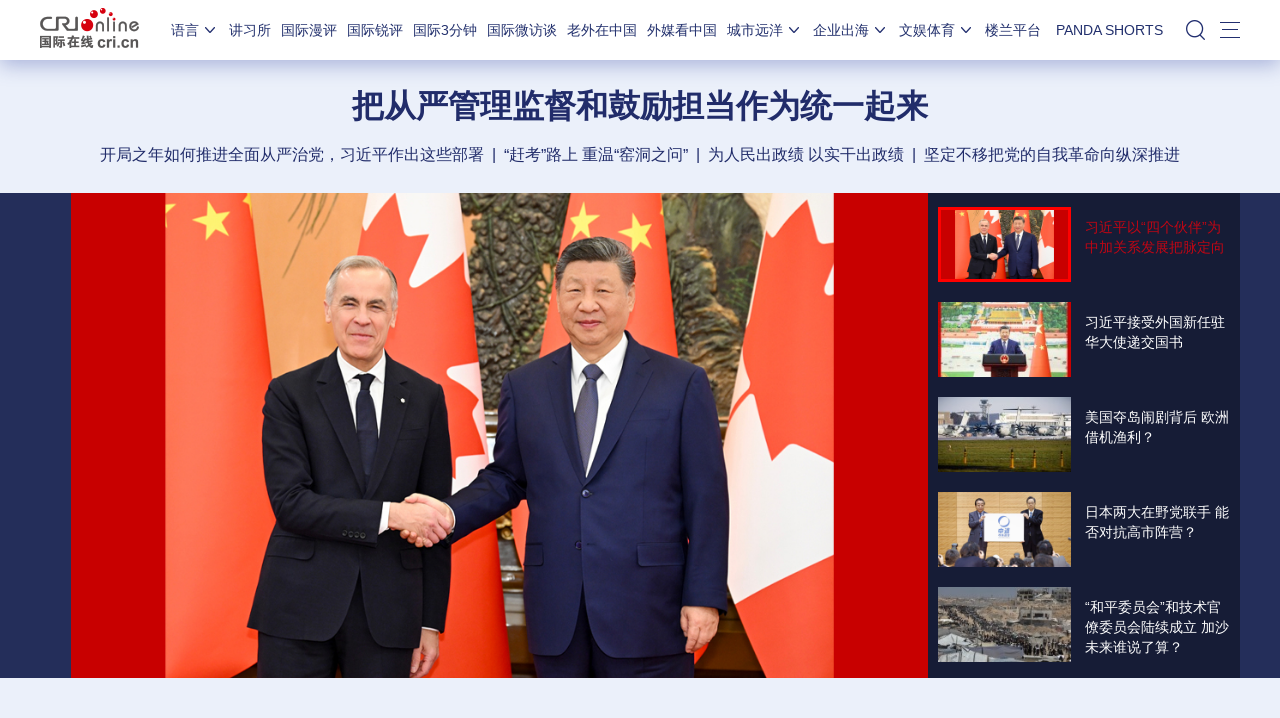

--- FILE ---
content_type: text/html; charset=utf-8
request_url: https://www.cri.cn/
body_size: 36143
content:
<!DOCTYPE html>              
<!--[if lt IE 7]><html class="ie ie6 lt8 lt9"><![endif]-->
<!--[if IE 7]><html class="ie ie7 lt8 lt9"><![endif]-->
<!--[if IE 8]><html class="ie ie8 lt9"><![endif]-->
<!--[if IE 9]><html class="ie ie9"><![endif]-->
<!--[if (gt IE 9) | !(IE)]><!-->
<html>  
<!--<![endif]-->

<head>
<!--black white eff-->
<!--not found: portal2_https://www.cri.cn/2021/indexblackeff.inc-->
<!--black white eff-->
<meta http-equiv="X-UA-Compatible" content="IE=edge,chrome=1" />
    <meta charset="UTF-8" />
<script src="//f2.cri.cn/M00/7D/51/CqgNOlfoeD6AeS54AAAAAAAAAAA0078300.mobile-JumpURL.js"></script>
<script type="text/javascript" src="//f2.cri.cn/M00/1C/BD/CqgNOlZyI1KAXGZwAAAAAAAAAAA1648128.redirect.js"></script>
    <title>国际在线_读懂国际 点赞中国</title>
    <meta name="keywords" content="国际在线,中央广播电视总台,新闻,时政,国际新闻,国内新闻,评论,一带一路,城市,外宣,企业,文娱,视频,环球,经济,直播,访谈,观点,传媒,电影,电视,资讯" />
    <meta name="description" content="国际在线(www.cri.cn)是由中央广播电视总台主办的中央重点新闻网站,通过44种语言(不含广客闽潮4种方言)对全球进行传播,是中国使用语种最多、传播地域最广、影响人群最大的多应用、多终端网站集群。
国际在线依托中央广播电视总台广泛的资讯渠道和媒体资源,在全球拥有40多个驻外记者站,与许多国家的驻华机构建立了良好的合作关系,已发展成为拥有强大的信息采集网络、多形态传播渠道的国际化新媒体平台。
国际在线依托独有的全球资源,重点打造新闻、城市、企业、旅游等业务线,面向具有跨地域、跨语言、跨文化需求的海内外用户,提供国际化资讯和营销服务。" />
    <meta name="baidu-site-verification" content="28kQEncmq0" />
    <meta name="360-site-verification" content="fbfa7d7040e76733099efe4490716f22" />
<meta name="baidu_union_verify" content="e992c695b2a1a4d7821c3a8f337e3a6c" />
    <link rel="stylesheet" type="text/css" href="//f2.cri.cn/M00/4F/D3/CqgNOl0-aB2AYauGAAAAAAAAAAA1611288.resetCSS.css" />
    <link rel="stylesheet" type="text/css" href="//f2.cri.cn/M00/2B/80/rBABC2CmE-6AT1RxAAAAAAAAAAA5129401.common.css" />
    <link rel="stylesheet" type="text/css" href="//f2.cri.cn/M00/2B/80/rBABC2CmE-6AT1RxAAAAAAAAAAA5129401.swiper.min451.css" />
    <script src="//f2.cri.cn/M00/2B/82/rBABCWCmE-6AGzjBAAAAAAAAAAA9345082.swiper.min451.js"></script>
    <link rel="stylesheet" type="text/css" href="//f2.cri.cn/M00/2B/ED/rBABC2CrFv2AdppdAAAAAAAAAAA5445458.index.css" />
    <link rel="stylesheet" type="text/css" href="//f2.cri.cn/M00/2B/ED/rBABC2CrFv2AdppdAAAAAAAAAAA5445458.index-2024.css" />
    <script src="//f2.cri.cn/M00/1B/18/CqgNOlZVFjiAPRQuAAAAAAAAAAA6096596.jquery360.js"></script>
    <script src="//f2.cri.cn/M00/1B/18/CqgNOlZVFjiAPRQuAAAAAAAAAAA6096596.jqmigrate340.js"></script><!--source-->

</head>

<body>
<!--顶部 飘红-带副标题 效果-->
<!--not found: portal2_https://www.cri.cn/inc/93e12c6d-df68-4566-b4bd-34bc97065974.inc-->
<!--顶部 飘红-带副标题 效果-->

<!--顶部飘红效果-->
<!--not found: portal2_https://www.cri.cn/2019/indexredeff-2.inc-->
<!--顶部飘红效果-->


<!--中首专区-->
<!--not found: portal2_https://www.cri.cn/inc/baede3be-c4ec-481b-8ab7-46d31fc23e93.inc-->
<!--中首专区-->


<!--中首飘红-->
<!--not found: portal2_https://www.cri.cn/2019/indexredeff.inc-->
<!--中首飘红-->

    <script>!window.jQuery && document.write("<script src=\"https://f2.cri.cn/M00/1B/18/CqgNOlZVFjiAPRQuAAAAAAAAAAA6096596.jquery360.js\">"+"</scr"+"ipt><script src=\"https://f2.cri.cn/M00/1B/18/CqgNOlZVFjiAPRQuAAAAAAAAAAA6096596.jqmigrate340.js\">"+"</scr"+"ipt>");</script>
<link rel="stylesheet" type="text/css" href="//f2.cri.cn/M00/2B/80/rBABC2CmE-6AT1RxAAAAAAAAAAA5129401.nav21.css" />
<link rel="stylesheet" type="text/css" href="//f2.cri.cn/M00/62/86/rBABC2LjcTGACbMTAAAAAAAAAAA9409174.nav22v2.css" />
<link rel="stylesheet" type="text/css" href="//v2.cri.cn/M00/8C/0C/rBABDGckKl6ADwLVAAAAAAAAAAA8465624.nav24v1.css" />
<div class="nav-19-box">
    <div class="w1200" style="position: relative;">
        <div class="logo left shadow_1"><a href="https://www.cri.cn">国际在线</a></div>
        <div class="nav right">
            <div class="nav-eff-bg"></div>
            <ul>
                <li class="nav-li nav-li-index" style="display:none;"><a href="https://www.cri.cn" target="_blank" class="nav-title">首页</a></li>
                <li class="nav-li nav-li-eff-1 nav-li-add-3">
                    <a class="nav-title">语言<i></i></a>
                    <div class="li-box-wrap shadow_1">
                        <div class="ol-2 languageLine">
<fjtignoreurl>
                            <ol>
                                <li class="li-1"><a href="https://www.cri.cn/index.html?lang=zh-CN" target="_blank"></a>
                                </li>
                                <li class="li-2"><a href="https://big5.cri.cn/gate/big5/www.cri.cn/" target="_blank"></a></li>
                                <li class="li-3"><a href="http://czech.cri.cn/" target="_blank"></a></li>
                                <li class="li-4"><a href="http://hungarian.cri.cn/" target="_blank"></a></li>
                                <li class="li-5"><a href="http://nepal.cri.cn/" target="_blank"></a></li>
                                <li class="li-6"><a href="http://sinhalese.cri.cn/" target="_blank"></a></li>
                                <li class="li-7"><a href="http://chinese.cri.cn/" target="_blank"></a></li>
                                <li class="li-8"><a href="http://newsradio.cri.cn/" target="_blank"></a></li>
                                <li class="li-9"><a href="http://chinaplus.cri.cn/" target="_blank"></a></li>
                                <li class="li-10"><a href="http://indonesian.cri.cn/" target="_blank"></a></li>
                                <li class="li-11"><a href="http://persian.cri.cn/" target="_blank"></a></li>
                                <li class="li-12"><a href="http://espanol.cri.cn/" target="_blank"></a></li>
                                <li class="li-13"><a href="http://www.itaiwannews.cn" target="_blank"></a></li>
                                <li class="li-14"><a href="https://vscs.cri.cn" target="_blank"></a></li>
                                <li class="li-15"><a href="http://esperanto.cri.cn/" target="_blank"></a></li>
                                <li class="li-16"><a href="http://italian.cri.cn/" target="_blank"></a></li>
                                <li class="li-17"><a href="http://polish.cri.cn/" target="_blank"></a></li>
                                <li class="li-18"><a href="http://swahili.cri.cn/" target="_blank"></a></li>
                                <li class="li-19"><a href="http://albanian.cri.cn/" target="_blank"></a></li>
                                <li class="li-20"><a href="http://filipino.cri.cn/" target="_blank"></a></li>
                                <li class="li-21"><a href="http://japanese.cri.cn/" target="_blank"></a></li>
                                <li class="li-22"><a href="http://portuguese.cri.cn/" target="_blank"></a></li>
                                <li class="li-23"><a href="http://tamil.cri.cn/" target="_blank"></a></li>
                                <li class="li-24"><a href="http://arabic.cri.cn/" target="_blank"></a></li>
                                <li class="li-25"><a href="http://french.cri.cn/" target="_blank"></a></li>
                                <li class="li-26"><a href="http://korean.cri.cn/" target="_blank"></a></li>
                                <li class="li-27"><a href="http://pushtu.cri.cn/" target="_blank"></a></li>
                                <li class="li-28"><a href="http://thai.cri.cn/" target="_blank"></a></li>
                                <li class="li-29"><a href="http://bengali.cri.cn/" target="_blank"></a></li>
                                <li class="li-30"><a href="http://german.cri.cn/" target="_blank"></a></li>
                                <li class="li-31"><a href="http://laos.cri.cn/" target="_blank"></a></li>
                                <li class="li-32"><a href="http://romanian.cri.cn/" target="_blank"></a></li>
                                <li class="li-33"><a href="http://turkish.cri.cn/" target="_blank"></a></li>
                                <li class="li-34"><a href="http://bulgarian.cri.cn/" target="_blank"></a></li>
                                <li class="li-35"><a href="http://hausa.cri.cn/" target="_blank"></a></li>
                                <li class="li-36"><a href="http://malay.cri.cn/" target="_blank"></a></li>
                                <li class="li-37"><a href="http://russian.cri.cn" target="_blank"></a></li>
                                <li class="li-38"><a href="http://urdu.cri.cn/" target="_blank"></a></li>
                                <li class="li-39"><a href="http://myanmar.cri.cn/" target="_blank"></a></li>
                                <li class="li-40"><a href="http://hindi.cri.cn/" target="_blank"></a></li>
                                <li class="li-41"><a href="http://mongol.cri.cn/" target="_blank"></a></li>
                                <li class="li-42"><a href="http://serbian.cri.cn/" target="_blank"></a></li>
                                <li class="li-43"><a href="http://vietnamese.cri.cn/" target="_blank"></a></li>
                                <li class="li-44"><a href="http://cambodian.cri.cn/" target="_blank"></a></li>
                                <li class="li-45"><a href="http://ukrainian.cri.cn/" target="_blank"></a></li>
                                <li class="li-46"><a href="http://belarusian.cri.cn/" target="_blank"></a></li>
                                <li class="li-47"><a href="http://greek.cri.cn/" target="_blank"></a></li>
                                <li class="li-48"><a href="http://hebrew.cri.cn/" target="_blank"></a></li>
                                <li class="li-49"><a href="http://croatian.cri.cn" target="_blank"></a></li>
                                <!--<li class="li-48"><a href="http://turkish.cri.cn/" target="_blank"></a></li>
								<li class="li-49"><a href="http://urdu.cri.cn/" target="_blank"></a></li>
								<li class="li-50"><a href="http://vietnamese.cri.cn/" target="_blank"></a></li>
								<li class="li-51"><a href="http://hebrew.cri.cn/" target="_blank"></a></li>
								<li class="li-52"><a href="http://dk.gbtimes.com/" target="_blank"></a></li>
								<li class="li-53"><a href="http://nl.gbtimes.com/" target="_blank"></a></li>
								<li class="li-54"><a href="http://ee.gbtimes.com/" target="_blank"></a></li>
								<li class="li-55"><a href="http://fi.gbtimes.com/" target="_blank"></a></li>
								<li class="li-56"><a href="http://is.gbtimes.com/" target="_blank"></a></li>
								<li class="li-57"><a href="http://se.gbtimes.com/" target="_blank"></a></li>
								<li class="li-58"><a href="http://lt.gbtimes.com/" target="_blank"></a></li>
								<li class="li-59"><a href="http://no.gbtimes.com/" target="_blank"></a></li>-->
                            </ol>
</fjtignoreurl>
                        </div>
                    </div>
                </li>
                <li class="nav-li"><a href="https://news.cri.cn/gjjxs" target="_blank" class="nav-title">讲习所</a></li>
                <li class="nav-li"><a href="https://news.cri.cn/gjmp" target="_blank" class="nav-title">国际漫评</a></li>
                <li class="nav-li"><a href="https://news.cri.cn/guojiruiping" target="_blank" class="nav-title">国际锐评</a></li>
                <li class="nav-li"><a href="https://news.cri.cn/knowntheworld" target="_blank" class="nav-title">国际3分钟</a></li>
                <li class="nav-li"><a href="https://news.cri.cn/gjwft" target="_blank" class="nav-title">国际微访谈</a></li>
                <li class="nav-li"><a href="https://news.cri.cn/lwzzg" target="_blank" class="nav-title">老外在中国</a></li>
                <li class="nav-li"><a href="https://news.cri.cn/wmkzg" target="_blank" class="nav-title">外媒看中国</a></li>
                <li class="nav-li nav-li-eff-1 nav-li-add-1">
                    <a href="###" class="nav-title">城市远洋<i></i></a>
                    <div class="li-box-wrap shadow_1">
                        <div class="ol-1">
                            <ol>
                                <li class="li-1"><a href="https://city.cri.cn/" target="_blank">城市</a></li>
                                <!--<li class="li-2"><a href="https://bj.cri.cn/" target="_blank">北京</a></li>-->
                                <li class="li-2"><a href="https://sc.cri.cn/" target="_blank">四川</a></li>
                                <li class="li-3"><a href="https://sd.cri.cn/" target="_blank">山东</a></li>
                                <li class="li-4"><a href="https://sn.cri.cn/" target="_blank">陕西</a></li>
                                <li class="li-5"><a href="https://hebei.cri.cn/" target="_blank">河北</a></li>
                                <li class="li-6"><a href="https://gd.cri.cn/" target="_blank">广东</a></li>
                                <li class="li-1"><a href="https://js.cri.cn/" target="_blank">江苏</a></li>
                                <li class="li-2"><a href="https://cq.cri.cn/" target="_blank">重庆</a></li>
                                <li class="li-3"><a href="https://hlj.cri.cn/" target="_blank">黑龙江</a></li>
                                <li class="li-4"><a href="https://sx.cri.cn/" target="_blank">山西</a></li>
                                <li class="li-5"><a href="https://gz.cri.cn/" target="_blank">贵州</a></li>
                                <li class="li-6"><a href="https://gx.cri.cn/" target="_blank">广西</a></li>
                                <li class="li-1"><a href="https://fj.cri.cn/" target="_blank">福建</a></li>
                                <li class="li-2"><a href="https://jl.cri.cn/" target="_blank">吉林</a></li>
                                <li class="li-3"><a href="https://hb.cri.cn/" target="_blank">湖北</a></li>
                                <li class="li-4"><a href="https://hn.cri.cn/" target="_blank">河南</a></li>
                                <li class="li-5"><a href="https://ln.cri.cn/" target="_blank">辽宁</a></li>
                                <li class="li-6"><a href="https://gs.cri.cn/" target="_blank">甘肃</a></li>
                                <li class="li-1"><a href="https://nmg.cri.cn/" target="_blank">内蒙古</a></li>
                                <li class="li-2"><a href="https://ah.cri.cn/" target="_blank">安徽</a></li>
                                <li class="li-3"><a href="https://zj.cri.cn/" target="_blank">浙江</a></li>
                                <li class="li-4"><a href="https://hunan.cri.cn/" target="_blank">湖南</a></li>
                                <li class="li-5"><a href="https://nx.cri.cn/" target="_blank">宁夏</a></li>
                                <li class="li-6"><a href="https://jx.cri.cn/" target="_blank">江西</a></li>
                                <!--<li class="li-2"><a href="https://sh.cri.cn/" target="_blank">上海</a></li>-->
                                <li class="li-1"><a href="https://hi.cri.cn/" target="_blank">海南</a></li>
                                <li class="li-2"><a href="http://tj.cri.cn/" target="_blank">天津</a></li>
                                <!--<li class="li-5"><a href="http://county.cri.cn/" target="_blank">县域经济</a></li>-->
                            </ol>
                        </div>
                    </div>
                </li>
                <li class="nav-li nav-li-eff-1 nav-li-add-2">
                    <a href="###" class="nav-title">企业出海<i></i></a>
                    <div class="li-box-wrap shadow_1">
                        <div class="ol-1">
                            <ol>
                                <li class="li-1"><a href="https://ge.cri.cn/" target="_blank">环创</a></li>
                                <!-- <li class="li-2"><a href="https://ce.cri.cn/" target="_blank">企业</a></li> -->
                                <!-- <li class="li-3"><a href="https://cj.cri.cn/" target="_blank">城建</a></li> -->
                                <li class="li-2"><a href="https://gr.cri.cn/" target="_blank">财智</a></li>
                                <li class="li-3"><a href="https://edu.cri.cn/" target="_blank">教育</a></li>
                                <!-- <li class="li-3"><a href="https://it.cri.cn/" target="_blank">科技</a></li> -->
                                <li class="li-1"><a href="https://auto.cri.cn/" target="_blank">汽车</a></li>
                                <!--<li class="li-2"><a href="https://eco.cri.cn/" target="_blank">生态</a></li>-->
                                <!--<li class="li-3"><a href="http://cx.cri.cn/" target="_blank">创新</a></li>
								<li class="li-1"><a href="http://ich.cri.cn/" target="_blank">非遗</a></li>
								<li class="li-2"><a href="http://money.cri.cn/" target="_blank">理财</a></li>
								<li class="li-3"><a href="https://if.cri.cn/" target="_blank">互金</a></li>
								<li class="li-3"><a href="http://arts.cri.cn/" target="_blank">书画</a></li>-->
                            </ol>
                        </div>
                    </div>
                </li>
                <li class="nav-li nav-li-eff-1 nav-li-add-2 nav-li-add-2-1">
                    <a href="###" class="nav-title">文娱体育<i></i></a>
                    <div class="li-box-wrap shadow_1">
                        <div class="ol-1">
                            <ol>
                                <li class="li-1"><a href="https://ent.cri.cn/" target="_blank">文娱</a></li>
                                <li class="li-2"><a href="https://sports.cri.cn/" target="_blank">体育</a></li>
                                <li class="li-1"><a href="https://ent.cri.cn/starshow" target="_blank">星访谈</a></li>

                                <li class="li-2"><a href="https://sports.cri.cn/starshow" target="_blank">成长说</a></li>
                                <li class="li-1"><a href="https://ent.cri.cn/movie/" target="_blank">电影</a></li>
                                <li class="li-2"><a href="https://ent.cri.cn/drama/" target="_blank">演出</a></li>
                                <!--<li class="li-1"><a href="https://edu.cri.cn/" target="_blank">国广教育</a></li>-->
                            </ol>
                        </div>
                    </div>
                </li>

                <li class="nav-li"><a href="http://www.kroraina.com.cn" target="_blank" class="nav-title">楼兰平台</a></li>

                <li class="nav-li pandashortsTitle"><a href="https://pandashorts.cri.cn" target="_blank" class="nav-title">PANDA SHORTS</a></li>
                <!--<li class="nav-li"><a href="javascript:void(0)" onclick="aria.start()" class="nav-title nav-wza">无障碍</a></li>-->

                <li class="nav-li-add-4-1">
                    <a class="nav-title-1"><i></i></a>
                    <div class="search-select-box">
                      <div class="search-box">
                         <div class="w10">
			   <div class="head13_search">
				<script src="//f2.cri.cn/M00/4F/D3/CqgNOl0-aB2AZ27lAAAAAAAAAAA5883992.search.js"></script>
				<form id="form2" name="form2" method="post" onsubmit="return change()">
                                      <div class="head13_search2_box"><div class="head13_search2">站内搜索</div></div>
					<div class="head13_search1">
					     <input name="q1" id="q1" type="text" class="input_box" autocomplete="off" />
					</div>
				   <div class="head13_search3">
					<input name="sa" type="image" src="//f2.cri.cn/M00/4F/D3/CqgNOl0-aB2AZr1jAAAAAAAAAAA7296456.redsearch.png" width="23" height="18" border="0" align="absmiddle" />
				   </div>
				   <div type="hidden" id="selectId" name="selectId" value="0"></div>
				</form>
			    </div>
			   <div class="newsBox"></div>
			   <div id="engine"></div>
			 </div>
                    </div>
                  </div>
                </li>
                <li class="nav-li nav-li-eff-3 nav-li-add-5">
                    <a class="nav-title-3"><i></i></a>
                    <div class="li-box-wrap shadow_1">
                        <div class="li-box">
                            <div class="line line-1"></div>
                            <div class="line line-2"></div>
                            <div class="line line-3"></div>
                            <div class="line line-4"></div>
                            <div class="left w500">
                                <div class="ol-5">
                                    <ol>
                                        <li><a href="https://news.cri.cn/world" target="_blank">国际</a></li>
                                        <li><a href="https://news.cri.cn/video" target="_blank">视频</a></li>
                                        <li><a href="https://news.cri.cn/photo/" target="_blank">图片</a></li>
                                        <li><a href="https://news.cri.cn/opinion/" target="_blank">评论</a></li>
                                        <li><a href="https://news.cri.cn/zhibo" target="_blank">直播</a></li>
                                        <li><a href="https://news.cri.cn/exclusive" target="_blank">原创</a></li>
                                        <li><a href="https://ent.cri.cn/" target="_blank">文娱</a></li>
                                        <li><a href="https://ent.cri.cn/starshow" target="_blank">星访谈</a></li>
                                        <li><a href="https://sports.cri.cn/" target="_blank">体育</a></li>
                                        <li><a href="https://sports.cri.cn/starshow" target="_blank">成长说</a></li>
                                        <li><a href="https://ent.cri.cn/movie/" target="_blank">电影</a></li>
                                        <li><a href="https://ent.cri.cn/drama/" target="_blank">演出</a></li>
                                    </ol>
                                </div>
                                <div class="ol-6">
                                    <ol>
                                        <li><a href="https://news.cri.cn/gjjxs" target="_blank">讲习所</a></li>
                                        <li><a href="https://news.cri.cn/gjmp" target="_blank">国际漫评</a></li>
                                        <li><a href="https://news.cri.cn/guojiruiping" target="_blank">国际锐评</a></li>
                                        <li><a href="https://news.cri.cn/knowntheworld" target="_blank">国际3分钟</a></li>
                                        <li><a href="https://news.cri.cn/list/gjwft" target="_blank">国际微访谈</a></li>
                                        <li><a href="https://news.cri.cn/lwzzg" target="_blank">老外在中国</a></li>
                                        <li><a href="https://news.cri.cn/wmkzg" target="_blank">外媒看中国</a></li>
                                        <li><a href="https://xuan.cri.cn" target="_blank">国际甄选</a></li>
                                        <li><a href="https://news.cri.cn/ydyl" target="_blank">一带一路</a></li>
                                        <li><a href="http://www.kroraina.com.cn" target="_blank">楼兰平台</a></li>
                                        <li class="pandashorts"><a href="https://pandashorts.cri.cn" target="_blank">PANDA SHORTS</a></li>
                                    </ol>
                                </div>
                                <div class="ol-7">
                                    <ol>
                                        <li><a href="https://city.cri.cn/" target="_blank">城市</a></li>
                                        <li><a href="https://ge.cri.cn/" target="_blank">环创</a></li>
                                        <!-- <li><a href="https://ce.cri.cn/" target="_blank">企业</a></li> -->
                                        <!-- <li><a href="https://cj.cri.cn/" target="_blank">城建</a></li> -->
                                        <li><a href="https://gr.cri.cn/" target="_blank">财智</a></li>
                                        <li><a href="https://edu.cri.cn/" target="_blank">教育</a></li>
                                        <!-- <li><a href="https://it.cri.cn/" target="_blank">科技</a></li> -->
                                        <li><a href="https://auto.cri.cn/" target="_blank">汽车</a></li>
                                       <!-- <li><a href="https://eco.cri.cn/" target="_blank">生态</a></li>-->
                                        <!--<li class="li-2"><a href="http://county.cri.cn/" target="_blank">县域经济</a></li>
                                              <li><a href="http://cx.cri.cn/" target="_blank">创新</a></li>
										<li><a href="https://jq.cri.cn/" target="_blank">景区</a></li>
										<li class="li-2"><a href="https://if.cri.cn/" target="_blank">互金</a></li>
										<li><a href="http://ich.cri.cn/" target="_blank">非遗</a></li>
										<li class="li-2"><a href="http://money.cri.cn/" target="_blank">理财</a></li>
										<li><a href="http://arts.cri.cn/" target="_blank">书画</a></li>
										<li class="li-3"><a href="http://jiaoxue.cri.cn/" target="_blank">国广教育</a></li>-->
                                    </ol>
                                </div>
                            </div>
                            <div class="right w650">
                                <div class="languageLine-clone">

                                </div>
                            </div>
                            <div class="clear"></div>
                            <div class="ol-8">
                                <div class="ol-title">地方:</div>
                                <ol>
                                    <!--<li><a href="https://bj.cri.cn/" target="_blank">北京</a></li>-->
                                    <li><a href="https://sc.cri.cn/" target="_blank">四川</a></li>
                                    <li><a href="https://sd.cri.cn/" target="_blank">山东</a></li>
                                    <li><a href="https://hebei.cri.cn/" target="_blank">河北</a></li>
                                    <li><a href="https://sn.cri.cn/" target="_blank">陕西</a></li>
                                    <li><a href="https://gd.cri.cn/" target="_blank">广东</a></li>
                                    <li><a href="https://cq.cri.cn/" target="_blank">重庆</a></li>
                                    <li><a href="https://hlj.cri.cn/" target="_blank">黑龙江</a></li>
                                    <li><a href="https://fj.cri.cn/" target="_blank">福建</a></li>
                                    <li><a href="https://js.cri.cn/" target="_blank">江苏</a></li>
                                    <li><a href="https://sx.cri.cn/" target="_blank">山西</a></li>
                                    <li><a href="https://gz.cri.cn/" target="_blank">贵州</a></li>
                                    <li><a href="https://gx.cri.cn/" target="_blank">广西</a></li>
                                    <li><a href="https://jl.cri.cn/" target="_blank">吉林</a></li>
                                    <li><a href="https://hb.cri.cn/" target="_blank">湖北</a></li>
                                    <li><a href="https://hn.cri.cn/" target="_blank">河南</a></li>
                                    <li><a href="https://ln.cri.cn/" target="_blank">辽宁</a></li>
                                    <li><a href="https://gs.cri.cn/" target="_blank">甘肃</a></li>
                                    <li><a href="https://nmg.cri.cn/" target="_blank">内蒙古</a></li>
 <li><a href="https://ah.cri.cn/" target="_blank">安徽</a></li>
                                <li><a href="https://zj.cri.cn/" target="_blank">浙江</a></li>
                                <li><a href="https://hunan.cri.cn/" target="_blank">湖南</a></li>
                                <li><a href="https://nx.cri.cn/" target="_blank">宁夏</a></li>
                                <li><a href="https://jx.cri.cn/" target="_blank">江西</a></li>
                                <!--<li><a href="https://sh.cri.cn/" target="_blank">上海</a></li>-->
<li><a href="https://hi.cri.cn/" target="_blank">海南</a></li>
<li><a href="http://tj.cri.cn/" target="_blank">天津</a></li>
                                    <!--<li><a href="https://news.cri.cn/gb/42071/2014/11/06/5187s4757119.htm" target="_blank">移动版</a></li>-->
                                </ol>
                                <div class="clear"></div>
                            </div>
                        </div>
                    </div>
                </li>
                <div class="clear"></div>
            </ul>
            <div class="clear"></div>
        </div>
    </div>
</div>
<script src="//f2.cri.cn/M00/2B/82/rBABCWCmE-6AGzjBAAAAAAAAAAA9345082.nav21.js"></script>
<script src="//f2.cri.cn/M00/62/81/rBABCWLjcTiABHv2AAAAAAAAAAA8761058.nav22v2.js"></script>
<script src="//f2.cri.cn/M00/4F/D3/CqgNOl0-aB2AZ27lAAAAAAAAAAA5883992.zh-360.js"></script>

<script>
$(".nav-19-box").removeClass("nav-19-box-nologo")
$(".nav-19-box").addClass("nav-19-box-logo")
</script>

    <div class="box">
        <!-- 标题 -->
        <div class="title">
                <h1 class="cl397">
                    <span class="colorSpan" style="display:none;">无&nbsp;·&nbsp;</span>                                                                                                                          
                    <a href="https://news.cri.cn/20260117/cd8ecbbf-2121-4d31-934f-9d64a0d3701e.html" target="_blank">把从严管理监督和鼓励担当作为统一起来</a>
               </h1>
                <div>
                    <span></span><a href="https://news.cri.cn/20260113/2e2b9801-87aa-4be5-a3db-917e59937c98.html" target="_blank">开局之年如何推进全面从严治党，习近平作出这些部署</a>&nbsp;&nbsp;|&nbsp;&nbsp;<a href="https://news.cri.cn/20260111/cbb64e32-7d3a-c024-a19b-d507f4e231ce.html" target="_blank">“赶考”路上 重温“窑洞之问”</a>&nbsp;&nbsp;|&nbsp;&nbsp;<a href="https://news.cri.cn/20260104/4c82552e-c97d-4b0c-a0a1-ace9e3aa82e8.html" target="_blank">为人民出政绩 以实干出政绩</a>&nbsp;&nbsp;|&nbsp;&nbsp;<a href="https://news.cri.cn/20260116/1cc5e2e6-f888-ce80-e06d-a0c71f5e25dd.html" target="_blank">坚定不移把党的自我革命向纵深推进</a>
                </div>
            </div>

        <!--not found: portal2_https://www.cri.cn/inc/10643e79-e5b8-49ad-87ab-57eb9c01be75.inc-->

<!--zhuanqubanner-->
<!--not found: portal2_https://www.cri.cn/inc/ff6e3aca-6ad3-462f-8d51-34c225c4ea13.inc-->
<!--zhuanqubanner-->

<!--焦点图 begin-->

<div class="zs21-wrap-1">
  <div class="zs21-box-1">
    <div class="zs21-list-1">
      <ul>
        <li class="title-0 add-1">
          <div class="list-con">
          <div class="list-pic"><a href="https://news.cri.cn/20260116/dd293e3c-5494-7858-b6bf-71a5ace6224a.html" target="_blank"><img src="//v2.cri.cn/cb5a6d96-d0c4-4fd0-a895-b6135667d84a/image/4ef5eb49860b45a0a1e93b9f642f6656.1000x563.jpg" width="1000" height="563"  alt="习近平以“四个伙伴”为中加关系发展把脉定向_fororder_时政红底(8)" /></a></div>
          <div class="list-title list-title-1"><a href="https://news.cri.cn/20260116/dd293e3c-5494-7858-b6bf-71a5ace6224a.html" target="_blank">习近平以“四个伙伴”为中加关系发展把脉定向</a></div>
          <div class="list-title list-title-2"><a href="https://news.cri.cn/20260116/dd293e3c-5494-7858-b6bf-71a5ace6224a.html" target="_blank">习近平以“四个伙伴”为中加关系发展把脉定向</a></div>
          </div>
        </li><li class="title-0 add-1">
          <div class="list-con">
          <div class="list-pic"><a href="https://news.cri.cn/20260116/b034dd85-63f1-9126-1dd3-c94aace3d31a.html" target="_blank"><img src="//v2.cri.cn/cb5a6d96-d0c4-4fd0-a895-b6135667d84a/image/07c63a52b7a94d68a9354fb839cf9a9c.1000x563.jpg" width="1000" height="563"  alt="习近平接受外国新任驻华大使递交国书_fororder_1768543520879_424" /></a></div>
          <div class="list-title list-title-1"><a href="https://news.cri.cn/20260116/b034dd85-63f1-9126-1dd3-c94aace3d31a.html" target="_blank">习近平接受外国新任驻华大使递交国书</a></div>
          <div class="list-title list-title-2"><a href="https://news.cri.cn/20260116/b034dd85-63f1-9126-1dd3-c94aace3d31a.html" target="_blank">习近平接受外国新任驻华大使递交国书</a></div>
          </div>
        </li><li class="title-1 add-1">
          <div class="list-con">
          <div class="list-pic"><a href="https://news.cri.cn/20260116/ec6dfb01-afb0-75e0-d790-c783e4b98c79.html" target="_blank"><img src="//v2.cri.cn/cb5a6d96-d0c4-4fd0-a895-b6135667d84a/image/a017ba38bd4a4ce89197a9edc4ba7afc.1779x1001.1000x563.jpeg" width="1000" height="563"  alt="美国夺岛闹剧背后 欧洲借机渔利？_fororder_d0ca17a94a0179a698d77122de185062" /></a></div>
          <div class="list-title list-title-1"><a href="https://news.cri.cn/20260116/ec6dfb01-afb0-75e0-d790-c783e4b98c79.html" target="_blank">美国夺岛闹剧背后 欧洲借机渔利？</a></div>
          <div class="list-title list-title-2"><a href="https://news.cri.cn/20260116/ec6dfb01-afb0-75e0-d790-c783e4b98c79.html" target="_blank">美国夺岛闹剧背后 欧洲借机渔利？</a></div>
          </div>
        </li><li class="title-1 add-1">
          <div class="list-con">
          <div class="list-pic"><a href="https://news.cri.cn/20260116/d9ae766c-ec45-4535-749c-adc5b9c6e4bd.html" target="_blank"><img src="//v2.cri.cn/cb5a6d96-d0c4-4fd0-a895-b6135667d84a/image/b30261a57baf43cdb79d4902aaa87354.1024x576.1000x563.png" width="1000" height="563"  alt="日本两大在野党联手 能否对抗高市阵营？_fororder_25ed4c9fba405ac1ba3b38156e68172a" /></a></div>
          <div class="list-title list-title-1"><a href="https://news.cri.cn/20260116/d9ae766c-ec45-4535-749c-adc5b9c6e4bd.html" target="_blank">日本两大在野党联手 能否对抗高市阵营？</a></div>
          <div class="list-title list-title-2"><a href="https://news.cri.cn/20260116/d9ae766c-ec45-4535-749c-adc5b9c6e4bd.html" target="_blank">日本两大在野党联手 能否对抗高市阵营？</a></div>
          </div>
        </li><li class="title-1 add-1">
          <div class="list-con">
          <div class="list-pic"><a href="https://news.cri.cn/20260116/22df4627-159a-a225-d849-a06f89f69938.html" target="_blank"><img src="//v2.cri.cn/cb5a6d96-d0c4-4fd0-a895-b6135667d84a/image/432a9dae612e464d9235ae9300bef625.6097x3432.1000x563.jpeg" width="1000" height="563"  alt="“和平委员会”和技术官僚委员会陆续成立 加沙未来谁说了算？_fororder_ce848a8e795076ca56f03a5583b0d775" /></a></div>
          <div class="list-title list-title-1"><a href="https://news.cri.cn/20260116/22df4627-159a-a225-d849-a06f89f69938.html" target="_blank">“和平委员会”和技术官僚委员会陆续成立 加沙未来谁说了算？</a></div>
          <div class="list-title list-title-2"><a href="https://news.cri.cn/20260116/22df4627-159a-a225-d849-a06f89f69938.html" target="_blank">“和平委员会”和技术官僚委员会陆续成立 加沙未来谁说了算？</a></div>
          </div>
        </li>
      </ul>
    </div>
    <div class="zs21-list-1-menu">
      <ul>
        <li>
          <div class="list-con">
          <div class="list-pic"><a href="https://news.cri.cn/20260116/dd293e3c-5494-7858-b6bf-71a5ace6224a.html" target="_blank"><img src="//v2.cri.cn/cb5a6d96-d0c4-4fd0-a895-b6135667d84a/image/4ef5eb49860b45a0a1e93b9f642f6656.1000x563.155x87.jpg" width="155" height="87"  alt="习近平以“四个伙伴”为中加关系发展把脉定向_fororder_时政红底(8)" /></a></div>
          <div class="list-title"><a href="https://news.cri.cn/20260116/dd293e3c-5494-7858-b6bf-71a5ace6224a.html" target="_blank">习近平以“四个伙伴”为中加关系发展把脉定向</a></div>
          <div class="clear"></div>
          </div>
        </li><li>
          <div class="list-con">
          <div class="list-pic"><a href="https://news.cri.cn/20260116/b034dd85-63f1-9126-1dd3-c94aace3d31a.html" target="_blank"><img src="//v2.cri.cn/cb5a6d96-d0c4-4fd0-a895-b6135667d84a/image/07c63a52b7a94d68a9354fb839cf9a9c.1000x563.155x87.jpg" width="155" height="87"  alt="习近平接受外国新任驻华大使递交国书_fororder_1768543520879_424" /></a></div>
          <div class="list-title"><a href="https://news.cri.cn/20260116/b034dd85-63f1-9126-1dd3-c94aace3d31a.html" target="_blank">习近平接受外国新任驻华大使递交国书</a></div>
          <div class="clear"></div>
          </div>
        </li><li>
          <div class="list-con">
          <div class="list-pic"><a href="https://news.cri.cn/20260116/ec6dfb01-afb0-75e0-d790-c783e4b98c79.html" target="_blank"><img src="//v2.cri.cn/cb5a6d96-d0c4-4fd0-a895-b6135667d84a/image/a017ba38bd4a4ce89197a9edc4ba7afc.1779x1001.155x87.jpeg" width="155" height="87"  alt="美国夺岛闹剧背后 欧洲借机渔利？_fororder_d0ca17a94a0179a698d77122de185062" /></a></div>
          <div class="list-title"><a href="https://news.cri.cn/20260116/ec6dfb01-afb0-75e0-d790-c783e4b98c79.html" target="_blank">美国夺岛闹剧背后 欧洲借机渔利？</a></div>
          <div class="clear"></div>
          </div>
        </li><li>
          <div class="list-con">
          <div class="list-pic"><a href="https://news.cri.cn/20260116/d9ae766c-ec45-4535-749c-adc5b9c6e4bd.html" target="_blank"><img src="//v2.cri.cn/cb5a6d96-d0c4-4fd0-a895-b6135667d84a/image/b30261a57baf43cdb79d4902aaa87354.1024x576.155x87.png" width="155" height="87"  alt="日本两大在野党联手 能否对抗高市阵营？_fororder_25ed4c9fba405ac1ba3b38156e68172a" /></a></div>
          <div class="list-title"><a href="https://news.cri.cn/20260116/d9ae766c-ec45-4535-749c-adc5b9c6e4bd.html" target="_blank">日本两大在野党联手 能否对抗高市阵营？</a></div>
          <div class="clear"></div>
          </div>
        </li><li>
          <div class="list-con">
          <div class="list-pic"><a href="https://news.cri.cn/20260116/22df4627-159a-a225-d849-a06f89f69938.html" target="_blank"><img src="//v2.cri.cn/cb5a6d96-d0c4-4fd0-a895-b6135667d84a/image/432a9dae612e464d9235ae9300bef625.6097x3432.155x87.jpeg" width="155" height="87"  alt="“和平委员会”和技术官僚委员会陆续成立 加沙未来谁说了算？_fororder_ce848a8e795076ca56f03a5583b0d775" /></a></div>
          <div class="list-title"><a href="https://news.cri.cn/20260116/22df4627-159a-a225-d849-a06f89f69938.html" target="_blank">“和平委员会”和技术官僚委员会陆续成立 加沙未来谁说了算？</a></div>
          <div class="clear"></div>
          </div>
        </li>
      </ul>
    </div>
    <div class="clear"></div>
  </div>
</div>

<!--焦点图 end-->

<div class="zs21-wrap-2">
  <div class="zs21-box-2 w1200">
    <div class="zs21-box-2-l">
<!--焦点图 begin-->
<div class="zs-title zs-title-1"><a class="title-title">讲习所</a><div class="zs-more"><a class="more-title" href="https://news.cri.cn/list/gjjxs" target="_blank">更多<span></span></a></div></div>
    <div class="zs21-list-2">
    <ul>
    <li>
      <div class="list-con">
      <div class="list-pic"><a href="https://news.cri.cn/20260116/dd293e3c-5494-7858-b6bf-71a5ace6224a.html" target="_blank" class="aImg"><img src="//v2.cri.cn/cb5a6d96-d0c4-4fd0-a895-b6135667d84a/image/c93d0c5cbb71497c93808dab1ad3aaff.1000x560.330x185.jpg" width="330" height="185"  alt="习近平以“四个伙伴”为中加关系发展把脉定向_fororder_时政红底(8)" /></a></div>
      <div class="list-text"><div class="list-text-con"><div class="list-title"><a href="https://news.cri.cn/20260116/dd293e3c-5494-7858-b6bf-71a5ace6224a.html" target="_blank">习近平以“四个伙伴”为中加关系发展把脉定向</a></div></div></div>
      </div>
    </li><li>
      <div class="list-con">
      <div class="list-pic"><a href="https://news.cri.cn/20260115/2df75ca5-304b-464c-b1d1-6fad0b535a39.html" target="_blank" class="aImg"><img src="//v2.cri.cn/cb5a6d96-d0c4-4fd0-a895-b6135667d84a/image/0875090e68e94800851106b7b27bd0ef.1920x1075.330x185.jpg" width="330" height="185"  alt="中国与世界各国共享机遇、共同发展_fororder_进出口" /></a></div>
      <div class="list-text"><div class="list-text-con"><div class="list-title"><a href="https://news.cri.cn/20260115/2df75ca5-304b-464c-b1d1-6fad0b535a39.html" target="_blank">中国与世界各国共享机遇、共同发展</a></div></div></div>
      </div>
    </li>
    <div class="clear"></div>
    </ul>
    </div>
<!--焦点图 end-->
    </div>

    <div class="zs21-box-2-r">
    <div class="zs-title zs-title-2"><a class="title-title">要闻</a></div>
    <div class="zs21-box-2-r-con">
    <div class="zs21-list-3">
    <ul class="list-ul">
<li class="li-1"><div class="list-title"><a href="https://news.cri.cn/20260116/b034dd85-63f1-9126-1dd3-c94aace3d31a.html" target="_blank">习近平接受外国新任驻华大使递交国书</a></div></li><li class="li-2"><div class="list-title"><a href="https://news.cri.cn/20260116/80910ecf-9e31-477e-9585-411302bfce3e.html" target="_blank">外媒：加拿大总理访华释放希望深化加中关系的明确信号</a></div></li><li class="li-3"><div class="list-title"><a href="https://news.cri.cn/20260116/4097349f-b40a-7cdd-65ce-a1a284dd999a.html" target="_blank">伊朗官员：美以等势力在伊朗策动暴力 为外部干预制造借口</a></div></li><li class="li-4"><div class="list-title"><a href="https://news.cri.cn/20260116/5def9339-9f0e-1d88-79ef-40abb69ce39b.html" target="_blank">俄乌对美表态显温差 格陵兰岛成冲突新变量</a></div></li><li class="li-5"><div class="list-title"><a href="https://news.cri.cn/20260116/51e89308-0921-455c-9403-1e8b1fe460e2.html" target="_blank">韩国法院以妨害公务执行等罪名判处尹锡悦有期徒刑5年</a></div></li><li class="li-6"><div class="list-title"><a href="https://news.cri.cn/20260116/d1364ac6-eebb-8d61-2337-39385c729984.html" target="_blank">以军战后创伤与自杀率大幅上升 多线冲突加剧士兵心理压力</a></div></li>
    </ul>
<div class="banner-a banner-a-5" type="vertical" auto="true">
                                    <div class="banner-img banner-box banner-a-img">
                                        <ul>
                                            <li><a href="https://news.cri.cn/20260116/cae2e517-d215-457c-973b-81db0c32e475.html" target="_blank"> 靠什么创造经济奇迹？加拿大青年探寻中国发展的活力“密码”</a></li><li><a href="https://news.cri.cn/20260116/bde67adc-4990-46a0-9e6c-979d7c246e0c.html" target="_blank"> 航天员汤洪波、刘洋、宋令东讲述首次洞穴训练细节</a></li><li><a href="https://news.cri.cn/20260116/37c3529a-fd96-4eb6-ab8e-f2c316a7687c.html" target="_blank"> 新疆姑娘：让千年桑皮纸变身精美文创</a></li><li><a href="https://news.cri.cn/20260116/60f34d70-15d5-4a77-ba8a-3b91387a6a8f.html" target="_blank"> 从能源到育种 我国人工智能企业数量已超6200家</a></li><li><a href="https://news.cri.cn/20260114/595224f4-021b-48f7-ad20-efcb1d6ca6a8.html" target="_blank"> 清理“围猎”污染源！年度反腐大片播出第三集</a></li><li><a href="https://news.cri.cn/20260113/d971f44d-3b58-47be-a3bc-ee9d5aa5a2de.html" target="_blank"> 严惩政商勾连腐败！年度反腐大片播出第二集</a></li><li><a href="https://news.cri.cn/20260113/2ac00e67-b399-4b11-b609-e60ce8997bf8.html" target="_blank"> 日本和平人士：高市言论只会让日本远离和平</a></li><li><a href="https://news.cri.cn/20260113/b649adec-446f-4166-8c12-c5aa5ed24c25.html" target="_blank"> 采用火箭发动机、可清晰定位航母！无侦-8性能详解</a></li><li><a href="https://news.cri.cn/20260113/b8a76dee-7b6f-45c5-afb0-0b07b3ee2ea4.html" target="_blank"> “00后种菜班”让智慧种菜成为田间日常</a></li><li><a href="https://news.cri.cn/20260113/9b1506fd-7a9c-49e2-9e93-64f1bd067403.html" target="_blank"> 红灯变短、通行更顺畅 272个路口夜间开启“冬季模式”</a></li>
                                        </ul>
                                    </div>
                            </div>
    </div>
<script>
$(".zs21-list-3").each(function(){
	var rowNum = Math.round($(this).find(".li-1").height()/parseFloat($(this).find(".li-1").css('line-height')));
	if(rowNum==1){
		$(this).find(".li-6").show()
	}
})
</script>
    </div>
    </div>

    <div class="clear"></div>
  </div>
</div>

<!--not found: portal2_https://www.cri.cn/inc/466dc09c-3832-4dd1-90f8-c912dced2395.inc-->

            <!-- 广告位 -->
        <!--not found: portal2_https://www.cri.cn/inc/005e1aeb-4492-4ac0-aac3-08e97f266f1e.inc-->
         <div class="clear"></div>

<!--国际漫评 begin-->
<div class="zs21-wrap-3">
  <div class="zs21-box-3 w1200">
    <div class="zs-title zs-title-3"><a class="title-title">国际漫评</a><div class="zs-more"><a class="more-title" href="https://news.cri.cn/gjmp" target="_blank">更多<span></span></a></div></div>
    <div class="zs21-list-4">
      <ul>
        <li><a href="https://news.cri.cn/20260115/35575188-d743-46bf-8fea-d523cc6af203.html" target="_blank">
        <div class="list-title-1"><div class="list-title-1-con"><div class="list-title-1-content">强行开锁</div></div></div>
        <div class="list-con">
        <div class="list-pic"><img src="//v2.cri.cn/cb5a6d96-d0c4-4fd0-a895-b6135667d84a/image/de7e74ac1be742fdb6de90eddec13be6.3349x2321.500x346.png" width="500" height="346"  alt="【国际漫评】强行开锁" /></div>
        <div class="list-title-2">强行开锁</div>
        <div class="list-bg"></div>
        </div>
        </a></li><li><a href="https://news.cri.cn/20260114/40caa2c3-e1b3-47f1-a8ce-b18a7ce775b7.html" target="_blank">
        <div class="list-title-1"><div class="list-title-1-con"><div class="list-title-1-content">量身定制</div></div></div>
        <div class="list-con">
        <div class="list-pic"><img src="//v2.cri.cn/cb5a6d96-d0c4-4fd0-a895-b6135667d84a/image/e5d5e44243c94ff68a9d7cf0d05b3b7a.3200x2218.500x346.jpg" width="500" height="346"  alt="【国际漫评】量身定制" /></div>
        <div class="list-title-2">量身定制</div>
        <div class="list-bg"></div>
        </div>
        </a></li><li><a href="https://news.cri.cn/20260108/a3835190-b10e-40b4-9e4b-506d7fc98e10.html" target="_blank">
        <div class="list-title-1"><div class="list-title-1-con"><div class="list-title-1-content">双标原形毕露</div></div></div>
        <div class="list-con">
        <div class="list-pic"><img src="//v2.cri.cn/cb5a6d96-d0c4-4fd0-a895-b6135667d84a/image/2e43c41d981f4e1cbfaf7e1827a8ebbb.3508x2432.500x346.png" width="500" height="346"  alt="【国际漫评】双标原形毕露" /></div>
        <div class="list-title-2">双标原形毕露</div>
        <div class="list-bg"></div>
        </div>
        </a></li><li><a href="https://news.cri.cn/20260106/91ca9622-0f7c-4ac4-85ef-c41b869cb049.html" target="_blank">
        <div class="list-title-1"><div class="list-title-1-con"><div class="list-title-1-content">下一个是谁？</div></div></div>
        <div class="list-con">
        <div class="list-pic"><img src="//v2.cri.cn/cb5a6d96-d0c4-4fd0-a895-b6135667d84a/image/35906d55858543bfb1341789ab497f2c.3508x2432.500x346.png" width="500" height="346"  alt="【国际漫评】下一个是谁？" /></div>
        <div class="list-title-2">下一个是谁？</div>
        <div class="list-bg"></div>
        </div>
        </a></li><li><a href="https://news.cri.cn/20251231/7e44ee1f-7a07-49aa-a5dc-f18b1b72ca8b.html" target="_blank">
        <div class="list-title-1"><div class="list-title-1-con"><div class="list-title-1-content">美式“斩杀线”</div></div></div>
        <div class="list-con">
        <div class="list-pic"><img src="//v2.cri.cn/cb5a6d96-d0c4-4fd0-a895-b6135667d84a/image/72078ff4b9b94b2088a1c5100aebc3e1.3200x2218.500x346.jpg" width="500" height="346"  alt="【国际漫评】美式“斩杀线”" /></div>
        <div class="list-title-2">美式“斩杀线”</div>
        <div class="list-bg"></div>
        </div>
        </a></li>
      </ul>
      <div class="clear"></div>
    </div>
  </div>
</div>
<!--国际漫评 end-->

<!--not found: portal2_https://www.cri.cn/inc/8b8ddb97-96f7-4fe9-82b6-32590cae8975.inc-->

            <!-- 广告位 -->
        <!--not found: portal2_https://www.cri.cn/inc/ccb7329a-572f-4a9b-aacd-52e0592fd6e8.inc-->
         <div class="clear"></div>

<!--国际锐评 begin-->

<div class="zs21-wrap-4">
  <div class="zs21-box-4 w1200">
    <div class="zs-title zs-title-4"><a class="title-title">国际锐评</a><div class="zs-more"><a class="more-title" href="https://news.cri.cn/guojiruiping" target="_blank">更多<span></span></a></div></div>
    <div class="zs21-box-4-l-2">
      <ul>
<li class="li-1">
<div class="list-li-wrap-wrap">
<div class="list-li-wrap">
    <div class="zs21-list-5-2">
        <div class="list-con"><a href="https://news.cri.cn/20260114/3779fc24-cdac-a241-b620-9e79bc25d552.html" target="_blank"><img src="//v2.cri.cn/cb5a6d96-d0c4-4fd0-a895-b6135667d84a/image/0192aaffef83465fbac415fd9b7c4a7b.1000x560.348x195.jpg" width="348" height="195"  alt="中国外贸这份硬核年报是如何炼成的？" /><span>01</span><div class="list-bg"></div></a><em></em></div>
    </div>
    <div class="zs21-list-5-r-2">
   <div class="list-ly-wrap"> <div class="list-ly"></div></div>
    <div class="list-title"><a href="https://news.cri.cn/20260114/3779fc24-cdac-a241-b620-9e79bc25d552.html" target="_blank">中国外贸这份硬核年报是如何炼成的？</a></div>
    <div class="list-num">01</div>
    <div class="btn-jia"></div>
    <div class="btn-jian"></div>
    </div>
    <div class="clear"></div>
</div>
</div>
    <div class="zs21-list-5-b-2"><span></span><span class="icon-d-2"></span><span class="icon-d-3"></span><span class="icon-d-4"></span><strong></strong></div>
</li><li class="li-2">
<div class="list-li-wrap-wrap">
<div class="list-li-wrap">
    <div class="zs21-list-5-2">
        <div class="list-con"><a href="https://news.cri.cn/20260101/380c424b-10b0-4221-9d46-eda86460afbd.html" target="_blank"><img src="//v2.cri.cn/2db8b8c1-fb1d-4098-bf99-3265861089df/image/05d215fba1ef4577a547ba77769518d5.1680x940.348x195.jpg" width="348" height="195"  alt="【国际锐评】阔步而行的中国为2026的世界注入信心" /><span>02</span><div class="list-bg"></div></a><em></em></div>
    </div>
    <div class="zs21-list-5-r-2">
   <div class="list-ly-wrap"> <div class="list-ly"></div></div>
    <div class="list-title"><a href="https://news.cri.cn/20260101/380c424b-10b0-4221-9d46-eda86460afbd.html" target="_blank">阔步而行的中国为2026的世界注入信心</a></div>
    <div class="list-num">02</div>
    <div class="btn-jia"></div>
    <div class="btn-jian"></div>
    </div>
    <div class="clear"></div>
</div>
</div>
    <div class="zs21-list-5-b-2"><span></span><span class="icon-d-2"></span><span class="icon-d-3"></span><span class="icon-d-4"></span><strong></strong></div>
</li><li class="li-3">
<div class="list-li-wrap-wrap">
<div class="list-li-wrap">
    <div class="zs21-list-5-2">
        <div class="list-con"><a href="https://news.cri.cn/20251230/4d30309c-88d3-43e3-9546-082140c6b280.html" target="_blank"><img src="//v2.cri.cn/cb5a6d96-d0c4-4fd0-a895-b6135667d84a/image/a651ce9dd10e4fc2a1283781879d3c5a.1920x1075.348x195.jpg" width="348" height="195"  alt="携手各国在各自现代化征程上并肩前行_fororder_现代化横版封面" /><span>03</span><div class="list-bg"></div></a><em></em></div>
    </div>
    <div class="zs21-list-5-r-2">
   <div class="list-ly-wrap"> <div class="list-ly"></div></div>
    <div class="list-title"><a href="https://news.cri.cn/20251230/4d30309c-88d3-43e3-9546-082140c6b280.html" target="_blank">携手各国在各自现代化征程上并肩前行</a></div>
    <div class="list-num">03</div>
    <div class="btn-jia"></div>
    <div class="btn-jian"></div>
    </div>
    <div class="clear"></div>
</div>
</div>
    <div class="zs21-list-5-b-2"><span></span><span class="icon-d-2"></span><span class="icon-d-3"></span><span class="icon-d-4"></span><strong></strong></div>
</li>
      </ul>
    </div>

    <div class="zs21-box-4-r">
    <div class="zs21-list-6">
      <ul>
      <li>
<div class="list-con">
      <div class="list-pic"><a href="https://news.cri.cn/20260115/4e2d202b-b76a-4af9-a39f-bf77801e60fc.html" target="_blank"><img src="//v2.cri.cn/2db8b8c1-fb1d-4098-bf99-3265861089df/image/f7f1c4eb42ab46e5bca254a5bd3c8479.1904x1066.348x195.jpg" width="348" height="195"  alt="中方对日两用物项出口管制正当合理_fororder_16a5d4127e9841c2a53440453bde762df_副本" /></a></div>
      <div class="list-title"><a href="https://news.cri.cn/20260115/4e2d202b-b76a-4af9-a39f-bf77801e60fc.html" target="_blank">中方对日两用物项出口管制正当合理</a></div>
</div>
      </li>
      </ul>
    </div>
    </div>

    <div class="clear"></div>
  </div>
</div>

<!--国际锐评 end-->

<!--国际3分钟 begin-->
<div class="zs21-wrap-5">
  <div class="zs21-more-eff-1"><a href="https://news.cri.cn/knowntheworld" target="_blank"></a></div>
  <div class="newsIndex-3d-lunbo-start">
        <div class="newsIndex-3d-lunbo-swiper">
            <div class="swiper">
                <div class="swiper-wrapper">
                        <div class="swiper-slide" imgsrc="//v2.cri.cn/cb5a6d96-d0c4-4fd0-a895-b6135667d84a/image/baaf0934c2074232a4f94251145f3d61.2101x3839.340x620.jpg" videosrc="//v2.cri.cn/c89e53c6-0bc7-45ca-ac11-a385002d7d11/cb5a6d96-d0c4-4fd0-a895-b6135667d84a/video/2866e7d2-7236-49bd-bb8f-3b7816f788bb.mp4">
                            <div class="swiper-slide-card1">
                                <div class="swiper-slide-img">
                                    <img src="//v2.cri.cn/cb5a6d96-d0c4-4fd0-a895-b6135667d84a/image/baaf0934c2074232a4f94251145f3d61.2101x3839.340x620.jpg" width="340" height="620"  alt="美国白人女性遭ICE枪杀引众怒 抗议浪潮恐无果而终" />
                                </div>
                                <div class="swiper-slide-text">
                                    美国白人女性遭ICE枪杀引众怒 抗议浪潮恐无果而终
                                </div>
                            </div>
                            <div class="swiper-slide-card2 swiper-no-swiping">
                                <div class="newsIndex-3d-video-main">
                                    <div class="newsIndex-3d-video-img">
                                        <img src="//v2.cri.cn/cb5a6d96-d0c4-4fd0-a895-b6135667d84a/image/baaf0934c2074232a4f94251145f3d61.2101x3839.340x620.jpg" width="340" height="620"  alt="美国白人女性遭ICE枪杀引众怒 抗议浪潮恐无果而终" />
                                    </div>
                                    <div class="newsIndex-3d-video-play">
                                        
                                    </div>
                                    <div class="newsIndex-3d-video-video"></div>
                                </div>
                                <div class="newsIndex-3d-video-texts">
                                    <div class="newsIndex-3d-video-texts-time">2026-01-16</div>
                                    <div class="newsIndex-3d-video-texts-title">
                                        <a href="https://news.cri.cn/20260116/7c6e44b8-1081-4634-af9a-f858002df42f.html" target="_blank">
                                            美国白人女性遭ICE枪杀引众怒 抗议浪潮恐无果而终
                                        </a>
                                    </div>
                                    <div class="newsIndex-3d-video-texts-des">
                                        <a href="https://news.cri.cn/20260116/7c6e44b8-1081-4634-af9a-f858002df42f.html" target="_blank">
                                            近日，美国移民与海关执法局（ICE）在执法中枪杀一名未持武器的白人女性。该事件迅速从个案悲剧升级为对ICE执法乱象、问责失灵及党争极化下移民政策制度性缺陷的集中拷问，但该事件引起的一波波抗议浪潮能改变ICE执法乱象吗？
                                        </a>
                                    </div>
                                    <a href="https://news.cri.cn/knowntheworld" target="_blank" class="newsIndex-3d-video-texts-more"></a>
                                </div>
                            </div>
                        </div><div class="swiper-slide" imgsrc="//v2.cri.cn/cb5a6d96-d0c4-4fd0-a895-b6135667d84a/image/d1fd96d180454396bc163ad026d1bb4a.2105x3838.340x620.jpg" videosrc="//v2.cri.cn/cb5a6d96-d0c4-4fd0-a895-b6135667d84a/video/d738d3c499ae4defa71984a1293c1223.mp4">
                            <div class="swiper-slide-card1">
                                <div class="swiper-slide-img">
                                    <img src="//v2.cri.cn/cb5a6d96-d0c4-4fd0-a895-b6135667d84a/image/d1fd96d180454396bc163ad026d1bb4a.2105x3838.340x620.jpg" width="340" height="620"  alt="【国际3分钟】“门罗主义”回归？国际规则不容如此践踏_fororder_250106竖版封面2" />
                                </div>
                                <div class="swiper-slide-text">
                                    “门罗主义”回归？国际规则不容如此践踏
                                </div>
                            </div>
                            <div class="swiper-slide-card2 swiper-no-swiping">
                                <div class="newsIndex-3d-video-main">
                                    <div class="newsIndex-3d-video-img">
                                        <img src="//v2.cri.cn/cb5a6d96-d0c4-4fd0-a895-b6135667d84a/image/d1fd96d180454396bc163ad026d1bb4a.2105x3838.340x620.jpg" width="340" height="620"  alt="【国际3分钟】“门罗主义”回归？国际规则不容如此践踏_fororder_250106竖版封面2" />
                                    </div>
                                    <div class="newsIndex-3d-video-play">
                                        
                                    </div>
                                    <div class="newsIndex-3d-video-video"></div>
                                </div>
                                <div class="newsIndex-3d-video-texts">
                                    <div class="newsIndex-3d-video-texts-time">2026-01-07</div>
                                    <div class="newsIndex-3d-video-texts-title">
                                        <a href="https://news.cri.cn/20260106/e54e362a-f011-3436-257b-1947f97796c9.html" target="_blank">
                                            “门罗主义”回归？国际规则不容如此践踏
                                        </a>
                                    </div>
                                    <div class="newsIndex-3d-video-texts-des">
                                        <a href="https://news.cri.cn/20260106/e54e362a-f011-3436-257b-1947f97796c9.html" target="_blank">
                                            近日，美国突袭委内瑞拉首都加拉加斯并强行绑走总统马杜罗及其夫人。美国此次对委内瑞拉的行动，正是美国所谓“唐罗主义”——即特朗普版的“门罗主义”的赤裸演绎。
                                        </a>
                                    </div>
                                    <a href="https://news.cri.cn/knowntheworld" target="_blank" class="newsIndex-3d-video-texts-more"></a>
                                </div>
                            </div>
                        </div><div class="swiper-slide" imgsrc="//v2.cri.cn/cb5a6d96-d0c4-4fd0-a895-b6135667d84a/image/97cb1c0b7aba4f4d9c07d1e226c09674.1052x1918.340x620.jpg" videosrc="//v2.cri.cn/c89e53c6-0bc7-45ca-ac11-a385002d7d11/cb5a6d96-d0c4-4fd0-a895-b6135667d84a/video/ab801fd2-2aa6-434f-8964-9a5d760f7928.mp4">
                            <div class="swiper-slide-card1">
                                <div class="swiper-slide-img">
                                    <img src="//v2.cri.cn/cb5a6d96-d0c4-4fd0-a895-b6135667d84a/image/97cb1c0b7aba4f4d9c07d1e226c09674.1052x1918.340x620.jpg" width="340" height="620"  alt="“冷资源”何以变“热经济”？_fororder_热经济推荐图(1)" />
                                </div>
                                <div class="swiper-slide-text">
                                    “冷资源”何以变“热经济”？
                                </div>
                            </div>
                            <div class="swiper-slide-card2 swiper-no-swiping">
                                <div class="newsIndex-3d-video-main">
                                    <div class="newsIndex-3d-video-img">
                                        <img src="//v2.cri.cn/cb5a6d96-d0c4-4fd0-a895-b6135667d84a/image/97cb1c0b7aba4f4d9c07d1e226c09674.1052x1918.340x620.jpg" width="340" height="620"  alt="“冷资源”何以变“热经济”？_fororder_热经济推荐图(1)" />
                                    </div>
                                    <div class="newsIndex-3d-video-play">
                                        
                                    </div>
                                    <div class="newsIndex-3d-video-video"></div>
                                </div>
                                <div class="newsIndex-3d-video-texts">
                                    <div class="newsIndex-3d-video-texts-time">2025-12-30</div>
                                    <div class="newsIndex-3d-video-texts-title">
                                        <a href="https://news.cri.cn/20251230/b3110a75-4152-4c69-80fe-3a31f7ca6530.html" target="_blank">
                                            “冷资源”何以变“热经济”？
                                        </a>
                                    </div>
                                    <div class="newsIndex-3d-video-texts-des">
                                        <a href="https://news.cri.cn/20251230/b3110a75-4152-4c69-80fe-3a31f7ca6530.html" target="_blank">
                                            如今，“冰雪消费”成为出游热门选择与拉动内需新引擎。2025年，中国冰雪产业规模将破万亿，多地将冰雪产业作为“十五五”发展重点。冰雪产业正崛起，与多领域融合，将为高质量发展添彩。
                                        </a>
                                    </div>
                                    <a href="https://news.cri.cn/knowntheworld" target="_blank" class="newsIndex-3d-video-texts-more"></a>
                                </div>
                            </div>
                        </div><div class="swiper-slide" imgsrc="//v2.cri.cn/cb5a6d96-d0c4-4fd0-a895-b6135667d84a/image/5ef76c54a9eb43c2a6f09029f9e69722.2105x3838.340x620.png" videosrc="//v2.cri.cn/c89e53c6-0bc7-45ca-ac11-a385002d7d11/cb5a6d96-d0c4-4fd0-a895-b6135667d84a/video/45c5821b-da1d-4942-83e5-42f8cbf8872b.mp4">
                            <div class="swiper-slide-card1">
                                <div class="swiper-slide-img">
                                    <img src="//v2.cri.cn/cb5a6d96-d0c4-4fd0-a895-b6135667d84a/image/5ef76c54a9eb43c2a6f09029f9e69722.2105x3838.340x620.png" width="340" height="620"  alt="中国经济部署如何为世界带来“新动能”_fororder_竖版封面2 251219-副本(1)" />
                                </div>
                                <div class="swiper-slide-text">
                                    中国经济部署如何为世界带来“新动能”
                                </div>
                            </div>
                            <div class="swiper-slide-card2 swiper-no-swiping">
                                <div class="newsIndex-3d-video-main">
                                    <div class="newsIndex-3d-video-img">
                                        <img src="//v2.cri.cn/cb5a6d96-d0c4-4fd0-a895-b6135667d84a/image/5ef76c54a9eb43c2a6f09029f9e69722.2105x3838.340x620.png" width="340" height="620"  alt="中国经济部署如何为世界带来“新动能”_fororder_竖版封面2 251219-副本(1)" />
                                    </div>
                                    <div class="newsIndex-3d-video-play">
                                        
                                    </div>
                                    <div class="newsIndex-3d-video-video"></div>
                                </div>
                                <div class="newsIndex-3d-video-texts">
                                    <div class="newsIndex-3d-video-texts-time">2025-12-19</div>
                                    <div class="newsIndex-3d-video-texts-title">
                                        <a href="https://news.cri.cn/20251219/4e591f82-4139-4192-8f80-ce25f02c3d90.html" target="_blank">
                                            中国经济部署如何为世界带来“新动能”
                                        </a>
                                    </div>
                                    <div class="newsIndex-3d-video-texts-des">
                                        <a href="https://news.cri.cn/20251219/4e591f82-4139-4192-8f80-ce25f02c3d90.html" target="_blank">
                                            中央经济工作会议日前在北京闭幕，国际社会高度关注。在贸易保护主义抬头的背景下，在风高浪急的国际环境中，中国经济的稳健增长，如何为世界带来“新动能”？这期视频我们就来分析一下！
                                        </a>
                                    </div>
                                    <a href="https://news.cri.cn/knowntheworld" target="_blank" class="newsIndex-3d-video-texts-more"></a>
                                </div>
                            </div>
                        </div><div class="swiper-slide" imgsrc="//v2.cri.cn/cb5a6d96-d0c4-4fd0-a895-b6135667d84a/image/cb4c386ae5f4490bac8aaacb06e7955c.1052x1918.340x620.jpg" videosrc="//v2.cri.cn/c89e53c6-0bc7-45ca-ac11-a385002d7d11/cb5a6d96-d0c4-4fd0-a895-b6135667d84a/video/79c5cc42-535b-4ad0-aff4-3899d6577ad9.mov">
                            <div class="swiper-slide-card1">
                                <div class="swiper-slide-img">
                                    <img src="//v2.cri.cn/cb5a6d96-d0c4-4fd0-a895-b6135667d84a/image/cb4c386ae5f4490bac8aaacb06e7955c.1052x1918.340x620.jpg" width="340" height="620"  alt="德国外长访华背后的务实抉择_fororder_德国抖音荐图" />
                                </div>
                                <div class="swiper-slide-text">
                                    德国外长访华背后的务实抉择
                                </div>
                            </div>
                            <div class="swiper-slide-card2 swiper-no-swiping">
                                <div class="newsIndex-3d-video-main">
                                    <div class="newsIndex-3d-video-img">
                                        <img src="//v2.cri.cn/cb5a6d96-d0c4-4fd0-a895-b6135667d84a/image/cb4c386ae5f4490bac8aaacb06e7955c.1052x1918.340x620.jpg" width="340" height="620"  alt="德国外长访华背后的务实抉择_fororder_德国抖音荐图" />
                                    </div>
                                    <div class="newsIndex-3d-video-play">
                                        
                                    </div>
                                    <div class="newsIndex-3d-video-video"></div>
                                </div>
                                <div class="newsIndex-3d-video-texts">
                                    <div class="newsIndex-3d-video-texts-time">2025-12-11</div>
                                    <div class="newsIndex-3d-video-texts-title">
                                        <a href="https://news.cri.cn/20251211/52250386-96dd-4d12-8491-e5671ed4b188.html" target="_blank">
                                            德国外长访华背后的务实抉择
                                        </a>
                                    </div>
                                    <div class="newsIndex-3d-video-texts-des">
                                        <a href="https://news.cri.cn/20251211/52250386-96dd-4d12-8491-e5671ed4b188.html" target="_blank">
                                            8日至9日，德国外长瓦德富尔[1]&#160;对中国进行了访问。尽管中德关系面临诸多挑战，但双方在经贸领域的相互依存难以切割。面对德国经济的持续低迷与美国的贸易保护主义压力，中国市场的重要性愈发凸显。德国能否真正摒弃所谓“价值观外交”的杂音，专心致志于务实合作和发展？
                                        </a>
                                    </div>
                                    <a href="https://news.cri.cn/knowntheworld" target="_blank" class="newsIndex-3d-video-texts-more"></a>
                                </div>
                            </div>
                        </div>
                    </div>
                </div>
            </div>
            <div class="swiper-pagination"></div><!--分页器。如果放置在swiper外面，需要自定义样式。-->
        </div>
</div>
<!--国际3分钟 end-->

<!--世界眼中的中国 begin-->
<div class="zs21-wrap-6">
  <div class="zs21-box-6 w1200">
    <div class="zs-title zs-title-5"><a class="title-title">世界眼中的中国</a><div class="zs-more" style="display:none;"><a class="more-title" href="###" target="_blank">more<span></span></a></div></div>

    <div class="zs21-list-9">
    <ul>
    <li class="li-1">
      <div class="list-con">
        <div class="list-pic"><a href="https://news.cri.cn/20260104/10625683-4964-4bf4-aa52-f651dd9c4940.html" target="_blank" class="aImg"><img src="//v2.cri.cn/cb5a6d96-d0c4-4fd0-a895-b6135667d84a/image/0807f2e93e07497e9b19df693bff492d.289x451.285x445.png" width="285" height="445"  alt="国际人士热议习近平主席新年贺词：为全球经济增长注入信心 为完善全球治理贡献智慧_fororder_图片1" /></a></div>
        <div class="list-title-1"><a href="https://news.cri.cn/20260104/10625683-4964-4bf4-aa52-f651dd9c4940.html" target="_blank">国际人士热议习近平主席新年贺词：为全球经济增长注入信心 为完善全球治理贡献智慧</a></div>
        <div class="list-title-2"><div class="list-title-2-con-wrap"><div class="list-title-2-con-bg"><a href="https://news.cri.cn/20260104/10625683-4964-4bf4-aa52-f651dd9c4940.html" target="_blank"></a></div><div class="list-title-2-con"><a href="https://news.cri.cn/20260104/10625683-4964-4bf4-aa52-f651dd9c4940.html" target="_blank">国际人士热议习近平主席新年贺词：为全球经济增长注入信心 为完善全球治理贡献智慧</a><span class="list-label" style="display:none;"></span></div></div></div>
      </div>
    </li>
    <li class="li-2">
      <div class="list-con">
        <div class="list-pic"><a href="https://news.cri.cn/20251205/fca9c838-2bbf-4edc-9ccb-4c9009b172f7.html" target="_blank" class="aImg"><img src="//v2.cri.cn/cb5a6d96-d0c4-4fd0-a895-b6135667d84a/image/d6908ed81c3d4a2e8d7388c4d268336e.316x493.285x445.png" width="285" height="445"  alt="法国各界人士热议马克龙访华：中国是法国不可或缺的伙伴 两国合作前景广阔_fororder_图片1" /></a></div>
        <div class="list-title-1"><a href="https://news.cri.cn/20251205/fca9c838-2bbf-4edc-9ccb-4c9009b172f7.html" target="_blank">法国各界人士热议马克龙访华：中国是法国不可或缺的伙伴 两国合作前景广阔</a></div>
        <div class="list-title-2"><div class="list-title-2-con-wrap"><div class="list-title-2-con-bg"><a href="https://news.cri.cn/20251205/fca9c838-2bbf-4edc-9ccb-4c9009b172f7.html" target="_blank"></a></div><div class="list-title-2-con"><a href="https://news.cri.cn/20251205/fca9c838-2bbf-4edc-9ccb-4c9009b172f7.html" target="_blank">法国各界人士热议马克龙访华：中国是法国不可或缺的伙伴 两国合作前景广阔</a><span class="list-label"><i>外专谈中国</i></span></div></div></div>
      </div>
    </li>
    <li class="li-3">
      <div class="list-con">
        <div class="list-pic"><a href="https://news.cri.cn/20251129/428805ee-f388-4285-94c8-5a71c3a79df8.html" target="_blank" class="aImg"><img src="//v2.cri.cn/cb5a6d96-d0c4-4fd0-a895-b6135667d84a/image/d6daba5d12ac407199ec7681914c6b17.749x420.392x220.png" width="392" height="220"  alt="阿塞拜疆经济部官员：期待与中国在科技领域持续深化合作 助力阿塞拜疆经济数字化转型" /></a></div>
        <div class="list-title-1"><a href="https://news.cri.cn/20251129/428805ee-f388-4285-94c8-5a71c3a79df8.html" target="_blank">阿塞拜疆经济部官员：期待与中国在科技领域持续深化合作 助力阿塞拜疆经济数字化转型</a></div>
        <div class="list-title-2"><div class="list-title-2-con-wrap"><div class="list-title-2-con-bg"><a href="https://news.cri.cn/20251129/428805ee-f388-4285-94c8-5a71c3a79df8.html" target="_blank"></a></div><div class="list-title-2-con"><a href="https://news.cri.cn/20251129/428805ee-f388-4285-94c8-5a71c3a79df8.html" target="_blank">阿塞拜疆经济部官员：期待与中国在科技领域持续深化合作 助力阿塞拜疆经济数字化转型</a><span class="list-label"><i>外专谈中国</i></span></div></div></div>
      </div>
    </li>
    <li class="li-4">
      <div class="list-con">
        <div class="list-pic"><a href="https://news.cri.cn/20251203/255e1393-39ab-4bf4-8a2b-81dbc1863920.html" target="_blank" class="aImg"><img src="//v2.cri.cn/cb5a6d96-d0c4-4fd0-a895-b6135667d84a/image/95b814b41dc346229fb2a64bac72c2d9.442x442.220x220.png" width="220" height="220"  alt="巴基斯坦学者：中国法治建设成果丰硕 引领全球治理法治化进程" /></a></div>
        <div class="list-title-1"><a href="https://news.cri.cn/20251203/255e1393-39ab-4bf4-8a2b-81dbc1863920.html" target="_blank">巴基斯坦学者：中国法治建设成果丰硕 引领全球治理法治化进程</a></div>
        <div class="list-title-2"><div class="list-title-2-con-wrap"><div class="list-title-2-con-bg"><a href="https://news.cri.cn/20251203/255e1393-39ab-4bf4-8a2b-81dbc1863920.html" target="_blank"></a></div><div class="list-title-2-con"><a href="https://news.cri.cn/20251203/255e1393-39ab-4bf4-8a2b-81dbc1863920.html" target="_blank">巴基斯坦学者：中国法治建设成果丰硕 引领全球治理法治化进程</a><span class="list-label" style="display:none;"></span></div></div></div>
      </div>
    </li>
    <li class="li-5">
      <div class="list-con">
        <div class="list-pic"><a href="https://news.cri.cn/20251123/9aa26e5f-cf8b-47e5-bf06-6ee574d839ef.html" target="_blank" class="aImg"><img src="//v2.cri.cn/cb5a6d96-d0c4-4fd0-a895-b6135667d84a/image/1b8e3807c38a40feb8f1f73d4a45fc45.639x639.220x220.png" width="220" height="220"  alt="IFA首席执行官：看好中国创新土壤 愿携手中国企业推动技术创新和可持续发展" /></a></div>
        <div class="list-title-1"><a href="https://news.cri.cn/20251123/9aa26e5f-cf8b-47e5-bf06-6ee574d839ef.html" target="_blank">IFA首席执行官：看好中国创新土壤 愿携手中国企业推动技术创新和可持续发展</a></div>
        <div class="list-title-2"><div class="list-title-2-con-wrap"><div class="list-title-2-con-bg"><a href="https://news.cri.cn/20251123/9aa26e5f-cf8b-47e5-bf06-6ee574d839ef.html" target="_blank"></a></div><div class="list-title-2-con"><a href="https://news.cri.cn/20251123/9aa26e5f-cf8b-47e5-bf06-6ee574d839ef.html" target="_blank">IFA首席执行官：看好中国创新土壤 愿携手中国企业推动技术创新和可持续发展</a><span class="list-label"><i>外专谈中国</i></span></div></div></div>
      </div>
    </li>
    <li class="li-6">
      <div class="list-con">
        <div class="list-pic"><a href="https://news.cri.cn/20251118/26a3caff-5ba3-4d03-9cfa-eaf6be912999.html" target="_blank" class="aImg"><img src="//f2.cri.cn/cb5a6d96-d0c4-4fd0-a895-b6135667d84a/image/1d62222e280548f7a3e335e30eec0c33.1390x781.392x220.png" width="392" height="220"  alt="哥伦比亚驻华使馆商务参赞：进博会是一个伟大的平台 明年将携更大展团参展" /></a></div>
        <div class="list-title-1"><a href="https://news.cri.cn/20251118/26a3caff-5ba3-4d03-9cfa-eaf6be912999.html" target="_blank">哥伦比亚驻华使馆商务参赞：进博会是一个伟大的平台 明年将携更大展团参展</a></div>
        <div class="list-title-2"><div class="list-title-2-con-wrap"><div class="list-title-2-con-bg"><a href="https://news.cri.cn/20251118/26a3caff-5ba3-4d03-9cfa-eaf6be912999.html" target="_blank"></a></div><div class="list-title-2-con"><a href="https://news.cri.cn/20251118/26a3caff-5ba3-4d03-9cfa-eaf6be912999.html" target="_blank">哥伦比亚驻华使馆商务参赞：进博会是一个伟大的平台 明年将携更大展团参展</a><span class="list-label" style="display:none;"></span></div></div></div>
      </div>
    </li>
    </ul>
    </div>

  </div>
</div>
<!--世界眼中的中国 end-->

<!--not found: portal2_https://www.cri.cn/inc/7aff2e6a-23b5-4192-b1a5-466b19475a40.inc-->

            <!-- 广告位 -->
        <!--not found: portal2_https://www.cri.cn/inc/3d84c5fc-9594-4198-b754-9f255b0503fb.inc-->
         <div class="clear"></div>

<!--热点专题 begin-->
<div class="zs21-wrap-7">
  <div class="zs21-box-7 w1200">
    <div class="zs-title zs-title-6"><a class="title-title">热点专题</a><div class="zs-more"><a class="more-title" href="https://news.cri.cn/zhuanti" target="_blank">更多<span></span></a></div></div>

                <div class="rdzt js-crad-wrap rdzt-box">
                    <h2>&nbsp;<a href="https://news.cri.cn/zhuanti" target="_blank" class="active js-crad-title">热点专题</a><a href="https://news.cri.cn/special/chinanews/LovePanda-LoveChengdu.html" target="_blank" class="js-crad-title">成都</a><a href="https://sn.cri.cn/Iamweinan" target="_blank" class="js-crad-title">渭南</a><a href="https://hn.cri.cn/kaifeng/chinese" target="_blank" class="js-crad-title">开封</a></h2>
                    <div>

                        <!-- 热点专题列表 -->
                        <div class="js-crad-box">
                            <div class="rdzt-list">
                                <ul class="list-ul-1">
                                        <li js-card-eff="2">
                                            <div class="list-pic"><a href="https://news.cri.cn/special/4cebc361-2a86-4bea-893e-86ae29533282.html" target="_blank">
                                                    <img src="//v2.cri.cn/2db8b8c1-fb1d-4098-bf99-3265861089df/image/9a24dd06e2ad49ca9cecdedb93e5ec1a.185x80.jpg" width="185" height="80"  alt="学习贯彻党的二十届四中全会精神_fororder_x学习贯彻党的二十届四中全会精神-185x80" /></a></div>
                                        </li><li js-card-eff="2">
                                            <div class="list-pic"><a href="https://news.cri.cn/special/bac35f06-d566-41c7-82ad-ee838904c87d.html" target="_blank">
                                                    <img src="//v2.cri.cn/2db8b8c1-fb1d-4098-bf99-3265861089df/image/5b31569f27d94b8a8941f9da8ded15fc.185x80.jpg" width="185" height="80"  alt="庆祝中华人民共和国成立76周年_fororder_185x80" /></a></div>
                                        </li><li js-card-eff="2">
                                            <div class="list-pic"><a href="https://news.cri.cn/special/a14947bf-b446-4080-a059-d6b7c2277efc.html" target="_blank">
                                                    <img src="//v2.cri.cn/2db8b8c1-fb1d-4098-bf99-3265861089df/image/3dcfefbf291b49a4a0f3138466222141.185x80.jpg" width="185" height="80"  alt="锲而不舍落实中央八项规定精神_fororder_锲而不舍落实中央八项规定185x80" /></a></div>
                                        </li><li js-card-eff="2">
                                            <div class="list-pic"><a href="https://news.cri.cn/special/wicwuzhen2025" target="_blank">
                                                    <img src="//v2.cri.cn/2db8b8c1-fb1d-4098-bf99-3265861089df/image/6c223b6aecde46248e34d7e99832ed01.185x80.jpg" width="185" height="80"  alt="2025年世界互联网大会乌镇峰会_fororder_185x80" /></a></div>
                                        </li>
                                    </ul>
                                <ul class="list-ul-2">
                                        <li>
                                            <div class="list-title"><a href="" target="_blank">
                                                    <a href="https://news.cri.cn/special/26f8e72e-11f5-4272-ac3e-8a367abbc750.html" target="_blank">学习贯彻习近平新时代中国特色社会主义思想主题教育</a></a></div>
                                        </li><li>
                                            <div class="list-title"><a href="https://news.cri.cn/jnkzsl80" target="_blank">
                                                    纪念中国人民抗日战争暨世界反法西斯战争胜利80周年</a></div>
                                        </li><li>
                                            <div class="list-title"><a href="https://news.cri.cn/special/5825d948-8270-4b7d-86d5-6ccb2b5db619.html" target="_blank">
                                                    <a href="https://news.cri.cn/special/fd198d48-fea8-412b-aaa7-56259fa46c39.html" target="_blank">砥砺奋进七十载 天山南北谱华章</a>丨<a href="https://news.cri.cn/special/5825d948-8270-4b7d-86d5-6ccb2b5db619.html">2025网络安全宣传周</a></a></div>
                                        </li><li>
                                            <div class="list-title"><a href="" target="_blank">
                                                    <a href="https://news.cri.cn/special/f1de22aa-9f2a-45df-b90c-5300dc8347e9.html" target="_blank">辉煌60载 魅力新西藏</a>丨<a href="https://news.cri.cn/special/2025lh" target="_blank">2025年全国两会</a>丨<a href="https://www.xuexi.cn/" target="_blank">学习强国</a></a></div>
                                        </li>
                                    </ul>
                                <!--not found: portal2_https://www.cri.cn/inc/d9e5d8b3-7097-49a7-925e-26ce98e96367.inc-->
                            </div>
                        </div>

                        <!-- 成都列表 -->
                        <div class="js-crad-box">
                            <div class="rdzt-list">
                                <ul class="list-ul-1">
                                        <li js-card-eff="2">
                                            <div class="list-pic"><a href="https://news.cri.cn/special/chinanews/LovePanda-LoveChengdu.html" target="_blank">
                                                    <img src="//v2.cri.cn/2db8b8c1-fb1d-4098-bf99-3265861089df/image/7713c377cd504a29b7f7ce4110517cea.585x253.185x80.jpg" width="185" height="80"  alt="成都多语种微网_fororder_微信图片_20251031101911" /></a></div>
                                        </li><li js-card-eff="1">
                                            <div class="list-pic"><a href="https://sc.cri.cn/n/20251113/8a8f414c-4536-40a8-ae51-598193c48dc8.html" target="_blank">
                                                    <img src="//v2.cri.cn/2db8b8c1-fb1d-4098-bf99-3265861089df/image/73023539b69b4f2e852c3288c5dcaa54.749x323.185x80.jpg" width="185" height="80"  alt="以“园中园”破题 成都武侯区的产业创新“智慧”_fororder_11" /></a></div>
                                        </li><li js-card-eff="1">
                                            <div class="list-pic"><a href="https://sc.cri.cn/n/20251104/c9c7928a-7a58-cdc9-6beb-c767eaf86d88.html" target="_blank">
                                                    <img src="//v2.cri.cn/2db8b8c1-fb1d-4098-bf99-3265861089df/image/27d98b5dff7249fb924ad3dde03a2f35.750x324.185x80.jpg" width="185" height="80"  alt="成都首家市内免税店开启购物新时代_fororder_44" /></a></div>
                                        </li><li js-card-eff="1">
                                            <div class="list-pic"><a href="https://sc.cri.cn/n/20251020/e24e6ab7-badf-bbac-9949-fe4ee295eeb0.html" target="_blank">
                                                    <img src="//v2.cri.cn/2db8b8c1-fb1d-4098-bf99-3265861089df/image/3919fdedc16a4ae5b052e5ec7d37bc44.600x259.185x80.jpg" width="185" height="80"  alt="简阳8家企业亮相第138届广交会_fororder_1" /></a></div>
                                        </li><li js-card-eff="1">
                                            <div class="list-pic"><a href="https://sc.cri.cn/n/20250909/4e64fb6a-932f-d215-29a9-3fe5edb581b8.html" target="_blank">
                                                    <img src="//v2.cri.cn/2db8b8c1-fb1d-4098-bf99-3265861089df/image/a3829a85c0f24f85bc787809968793ab.600x259.185x80.jpg" width="185" height="80"  alt="简阳展团亮相第十一届成都农博会_fororder_1" /></a></div>
                                        </li><li js-card-eff="1">
                                            <div class="list-pic"><a href="https://sc.cri.cn/n/20250826/19464056-bc81-1ee3-d198-c6bd61509c3c.html" target="_blank">
                                                    <img src="//v2.cri.cn/2db8b8c1-fb1d-4098-bf99-3265861089df/image/93a560de2494421b960749003cf662b7.600x259.185x80.jpg" width="185" height="80"  alt="简阳市低空经济论坛暨产业投资推介会举行_fororder_1" /></a></div>
                                        </li>
                                    </ul>
                                <ul class="list-ul-2">
                                        <li>
                                            <div class="list-title"><a href="https://sc.cri.cn/n/20250909/4e64fb6a-932f-d215-29a9-3fe5edb581b8.html" target="_blank">
                                                    简阳展团亮相第十一届成都农博会</a></div>
                                        </li><li>
                                            <div class="list-title"><a href="https://sc.cri.cn/n/20250826/19464056-bc81-1ee3-d198-c6bd61509c3c.html" target="_blank">
                                                    简阳市低空经济论坛暨产业投资推介会举行</a></div>
                                        </li><li>
                                            <div class="list-title"><a href="https://sc.cri.cn/n/20250707/44b6219e-f50b-153e-149d-768241682795.html" target="_blank">
                                                    成都青羊：演艺赋能园区聚力 打造文旅融合新高地</a></div>
                                        </li><li>
                                            <div class="list-title"><a href="https://sc.cri.cn/n/20250611/70d8d4b8-5340-8de0-cca7-36609000ff9c.html" target="_blank">
                                                    “成都造”百年文化老字号首个微短剧正式开机</a></div>
                                        </li>
                                    </ul>
                            </div>
                        </div>

                        <!-- 渭南列表 -->
                        <div class="js-crad-box">
                            <div class="rdzt-list">
                                <ul class="list-ul-1">
                                        <li js-card-eff="2">
                                            <div class="list-pic"><a href="https://sn.cri.cn/Iamweinan/chinese" target="_blank">
                                                    <img src="//v2.cri.cn/2db8b8c1-fb1d-4098-bf99-3265861089df/image/7aab7d735b1344f39e669f9cb9c0ce6f.185x80.jpg" width="185" height="80"  alt="世界你好，我是渭南" /></a></div>
                                        </li><li js-card-eff="1">
                                            <div class="list-pic"><a href="https://sn.cri.cn/n/20260109/f5a6b962-2988-1f28-26c7-67176e6c5c46.html" target="_blank">
                                                    <img src="//v2.cri.cn/95fded85-5d2c-4b4c-95f2-5f1ad99d8370/image/0dfed5af257a447b845757cc2b5cebc1.854x369.185x80.png" width="185" height="80"  alt="【“县”声夺人】渭南大荔：大棚乳瓜抢“鲜”上市 设施农业托起群众“致富梦”" /></a></div>
                                        </li><li js-card-eff="1">
                                            <div class="list-pic"><a href="https://sn.cri.cn/n/20251219/44d3c652-dca5-c710-2d98-ebf1cea1c90f.html" target="_blank">
                                                    <img src="//v2.cri.cn/95fded85-5d2c-4b4c-95f2-5f1ad99d8370/image/6fd9a463d10d41f69e00b07b005e36f5.1259x544.185x80.png" width="185" height="80"  alt="饺香四溢迎冬至 中外师生在陕西渭南共度传统节日" /></a></div>
                                        </li><li js-card-eff="1">
                                            <div class="list-pic"><a href="https://sn.cri.cn/n/20251216/ff6094f0-2390-dbd2-b4ad-f1e8b6906f26.html" target="_blank">
                                                    <img src="//v2.cri.cn/95fded85-5d2c-4b4c-95f2-5f1ad99d8370/image/ea40f19ac376432a81ac60d25eae0ab8.1920x830.185x80.jpg" width="185" height="80"  alt="陕西3年为中亚五国培训300名职业农民" /></a></div>
                                        </li><li js-card-eff="1">
                                            <div class="list-pic"><a href="https://sn.cri.cn/n/20251202/e09083d6-2413-bfab-e97a-7f8f8397de6c.html" target="_blank">
                                                    <img src="//v2.cri.cn/95fded85-5d2c-4b4c-95f2-5f1ad99d8370/image/6874104b8eda49af82f72932239f5e78.800x345.185x80.png" width="185" height="80"  alt="14年逐花之旅 养蜂人鱼永川的“甜蜜事业”" /></a></div>
                                        </li><li js-card-eff="1">
                                            <div class="list-pic"><a href="https://sn.cri.cn/n/20251114/d1436482-fd05-4270-aa5f-c7e828901090.html" target="_blank">
                                                    <img src="//v2.cri.cn/95fded85-5d2c-4b4c-95f2-5f1ad99d8370/image/a95824de598f41ceb3ec741f8f7d25b5.553x239.185x80.png" width="185" height="80"  alt="渭南：以文化之韵与农业之实 让世界读懂中国温度" /></a></div>
                                        </li>
                                    </ul>
                                <ul class="list-ul-2">
                                        <li>
                                            <div class="list-title"><a href="https://sn.cri.cn/n/20251202/e09083d6-2413-bfab-e97a-7f8f8397de6c.html" target="_blank">
                                                    14年逐花之旅 养蜂人鱼永川的“甜蜜事业”</a></div>
                                        </li><li>
                                            <div class="list-title"><a href="https://sn.cri.cn/n/20251114/d1436482-fd05-4270-aa5f-c7e828901090.html" target="_blank">
                                                    渭南：以文化之韵与农业之实 让世界读懂中国温度</a></div>
                                        </li><li>
                                            <div class="list-title"><a href="https://sn.cri.cn/n/20251112/4169ca75-92d5-59fd-79d5-5a173ee9e750.html" target="_blank">
                                                    小柿子闯出大市场</a></div>
                                        </li><li>
                                            <div class="list-title"><a href="https://sn.cri.cn/n/20251103/788e189a-f8df-b559-c9a1-e560c3ec51f5.html" target="_blank">
                                                    少华秋色“醉”游人</a></div>
                                        </li>
                                    </ul>
                            </div>
                        </div>

                        <!--开封列表-->
                        <div class="js-crad-box">
                            <div class="rdzt-list">
                                <ul class="list-ul-1">
                                        <li js-card-eff="2">
                                            <div class="list-pic"><a href="https://hn.cri.cn/kaifeng/chinese" target="_blank">
                                                    <img src="//p2.cri.cn/M00/56/2C/rBABC2Iq8KuAa0mTAAAAAAAAAAA347.185x80.jpg" width="185" height="80"  alt="世界你好 我是开封_fororder_185-80" /></a></div>
                                        </li><li js-card-eff="1">
                                            <div class="list-pic"><a href="https://hn.cri.cn/20250106/421c9ebe-2c77-f5ce-ba9a-60fd961e9338.html" target="_blank">
                                                    <img src="https://v2.cri.cn/9aae3d1c-f5e6-4b9c-83bf-45baabe5a802/image/d1e3b5f108d644c991a4dcc11da59d0b.900x389.185x80.jpg" width="185" height="80"  alt="河南开封：腊月里的年味" /></a></div>
                                        </li><li js-card-eff="1">
                                            <div class="list-pic"><a href="https://hn.cri.cn/20241230/b5d41a3d-a5eb-4d8a-5459-3e085e61f8aa.html" target="_blank">
                                                    <img src="https://v2.cri.cn/9aae3d1c-f5e6-4b9c-83bf-45baabe5a802/image/00bfb6980750488c8b3f1bcb0ac3ee5a.768x332.185x80.jpg" width="185" height="80"  alt="“行走河南&#183;读懂中国”2024河南文化旅游（大湾区）推广活动举行" /></a></div>
                                        </li><li js-card-eff="1">
                                            <div class="list-pic"><a href="https://hn.cri.cn/20241231/d8828dab-3539-97db-fd80-bd4c7f213f2b.html" target="_blank">
                                                    <img src="https://v2.cri.cn/9aae3d1c-f5e6-4b9c-83bf-45baabe5a802/image/cb360d46d0874bed9ee5d4b836085b18.1008x435.185x80.jpg" width="185" height="80"  alt="写给2025：向上，积蓄拔节的力量" /></a></div>
                                        </li><li js-card-eff="1">
                                            <div class="list-pic"><a href="https://hn.cri.cn/20250114/85b465b9-2a4e-ca75-bb3b-5e994096ef4f.html" target="_blank">
                                                    <img src="https://v2.cri.cn/9aae3d1c-f5e6-4b9c-83bf-45baabe5a802/image/bb8c4255c8694b179065ecbae5be3c22.700x302.185x80.jpg" width="185" height="80"  alt="开封在全国首创“放心消费险” 让游客吃下“定心丸”_fororder_7e4039703505409ba30e8f020bf1f378.700x525" /></a></div>
                                        </li><li js-card-eff="1">
                                            <div class="list-pic"><a href="https://hn.cri.cn/20250102/a4b0ded4-a986-2311-62fe-3aa9822b8f78.html" target="_blank">
                                                    <img src="https://v2.cri.cn/9aae3d1c-f5e6-4b9c-83bf-45baabe5a802/image/b1971de0182341618425608f3df5cb3a.550x237.185x80.png" width="185" height="80"  alt="开封杞县：科技服务助力大棚蔬菜温暖过冬" /></a></div>
                                        </li>
                                    </ul>
                                <ul class="list-ul-2">
                                        <li>
                                            <div class="list-title"><a href="https://hn.cri.cn/20250114/85b465b9-2a4e-ca75-bb3b-5e994096ef4f.html" target="_blank">
                                                    开封在全国首创“放心消费险” 让游客吃下“定心丸”</a></div>
                                        </li><li>
                                            <div class="list-title"><a href="https://hn.cri.cn/20250102/a4b0ded4-a986-2311-62fe-3aa9822b8f78.html" target="_blank">
                                                    开封杞县：科技服务助力大棚蔬菜温暖过冬</a></div>
                                        </li><li>
                                            <div class="list-title"><a href="https://hn.cri.cn/20250102/805a5e58-7a93-67d2-81f6-8ddfc0cc9e27.html" target="_blank">
                                                    开封市兰考县南彰镇举办“庆元旦 迎新年”文艺演出</a></div>
                                        </li><li>
                                            <div class="list-title"><a href="https://hn.cri.cn/20241218/de3bdcef-3521-e653-ab49-d5bae20e1de3.html" target="_blank">
                                                    前11个月开封市外贸进出口总值178.4亿元</a></div>
                                        </li>
                                    </ul>
                            </div>
                        </div>

                    </div>
                </div>

  </div>
</div>
<!--热点专题 end-->

            <!-- 城市远洋腰封 -->
            <!--not found: portal2_https://www.cri.cn/inc/148aaa41-51df-4df6-9a2d-07733d3d0608.inc-->

            <!-- 广告位 -->
        <!--not found: portal2_https://www.cri.cn/inc/281fab29-1259-40bb-9cd4-eaacded564c3.inc-->
         <div class="clear"></div>

<!--城市远洋 begin-->
<div class="zs21-wrap-8">
  <div class="zs21-box-8 w1200">
    <div class="zs-title zs-title-7"><a class="title-title">城市远洋</a></div>

            <!-- 城市远洋布局 -->
            <div class="csyy-box">

                <!--城市远洋轮播图-->
                <div class="lunbo-box">
                        <div class="banner-a banner-a-2" type="vertical-no" auto="true">
                            <div class="banner-img banner-a-img">
                                <ul>
                                    <li><a href="https://hlj.cri.cn/n/20260116/6f64cf7f-1278-4020-979d-0b0e2ee1d7ca.html" target="_blank"><img src="//v2.cri.cn/916c9485-ce1c-4744-abfa-3f712d74d6c5/image/6be357e8ed7f49e59da5b485ccce2d15.768x433.470x265.png" etitle="欧洲媒体记者及网红博主 盛赞哈尔滨多元风情" /></a></li><li><a href="https://gz.cri.cn/n/20260116/fbae1ee4-44ab-6da6-955d-3434ac8820d6.html" target="_blank"><img src="//v2.cri.cn/60d1c4b8-7330-4ba1-baa5-0f8fbfd4cb82/image/7912abef6eba408bb545ab02492e1c18.1024x577.470x265.jpg" etitle="贵州：2898只！草海黑颈鹤数量再创新高" /></a></li><li><a href="https://cq.cri.cn/n/20260116/28096414-21d3-4031-b843-4f49af99fb6b.html" target="_blank"><img src="//v2.cri.cn/37f9665a-f117-4b36-b7c0-aa0fdadbdcdb/image/acc5927b5d5944739c7a40c96b67c1dc.636x358.470x265.jpg" etitle="重庆巫山：精美叶雕“雕”出红火生活" /></a></li><li><a href="https://news.cri.cn/n/20260116/c8c4e12c-19f9-5124-93ae-32292591a212.html" target="_blank"><img src="//v2.cri.cn/cb5a6d96-d0c4-4fd0-a895-b6135667d84a/image/1ae257b5c07a4e65a257530d6b6aaf52.900x507.470x265.jpeg" etitle="非遗剪纸《万马奔腾》迎新年" /></a></li><li><a href="https://js.cri.cn/20260115/9af72ecc-dfc4-e104-7113-7b3bfb1b4faf.html" target="_blank"><img src="//v2.cri.cn/dba91ab4-73ba-4cb8-a061-44b80406eaaf/image/b3d04c0d75c44f6d9ce36d42f93439ac.1080x608.470x265.jpg" etitle="世界最大直径竖井掘进机“启明号”在太仓顺利始发" /></a></li><li><a href="https://hlj.cri.cn/n/20260114/8d2c2221-cdfc-42ea-975e-c649cb276eb6.html" target="_blank"><img src="//v2.cri.cn/916c9485-ce1c-4744-abfa-3f712d74d6c5/image/e895af896a2348b8b243440e9e73b14e.768x433.470x265.png" etitle="黑龙江：冰城温度计景观持续上新" /></a></li><li><a href="https://gz.cri.cn/n/20260114/e00f4a7b-7f23-7289-f854-8ef999ea4d91.html" target="_blank"><img src="//v2.cri.cn/60d1c4b8-7330-4ba1-baa5-0f8fbfd4cb82/image/0d1ea3114b7044398f73463169fddac9.600x338.470x265.jpg" etitle="诱人场景多点开花！贵州冬日消费热气腾腾" /></a></li>
                                </ul>
                            </div>
                            <div class="jianbian"></div>
                            <div class="banner-text banner-a-text"><a href="###" target="_blank"></a></div>
                            <!-- <div class="banner-page banner-a-page">
                                    <a class="btnLeft tran_1"></a>
                                    <a class="btnRight tran_1"></a>
                                </div> -->
                            <div class="banner-nav banner-a-nav">
                                <ul></ul>
                            </div>
                            <div class="banner-list">
                                <ul></ul>
                            </div>
                        </div>
                    </div>

                <!-- 城市远洋图文3 -->
                <div class="lwpjf fr height4 ml20">
                        <a class="h2">

                        </a>
                        <div class="lwpjf-img">
                            <div class="abc" style="display:none;">
                                <a href="https://sn.cri.cn/" target="_blank">陕西</a>
                            </div>
                            <a href="https://sn.cri.cn/n/20260116/50ae2faf-f35c-77fe-3c46-d9638597c96b.html" target="_blank">
                                <img src="//v2.cri.cn/95fded85-5d2c-4b4c-95f2-5f1ad99d8370/image/9ade5184a9b340929fd77d73bdf0c0f1.768x428.224x125.jpg" width="224" height="125"  alt="秦岭大熊猫保护迈向种群恢复与生态系统维护阶段" />
                            </a>
                        </div>
                        <div class="lwpjf-txt">
                            <p><a href="https://sn.cri.cn/n/20260116/50ae2faf-f35c-77fe-3c46-d9638597c96b.html" target="_blank">
                                    秦岭大熊猫保护迈向种群恢复与生态系统维护阶段</a></p>
                        </div>
                        <div class="border"></div>
                        <div class="lwpjf-txt">
                            <p><a href="https://sn.cri.cn/n/20260116/b657b477-c36b-156a-863c-66c3993adff8.html" target="_blank">
                                    凤翔泥塑让年味“潮”起来</a></p>
                        </div><div class="lwpjf-txt">
                            <p><a href="https://sn.cri.cn/n/20260116/7963baf1-d29e-9561-e842-31f28b6fba64.html" target="_blank">
                                    杨凌新增1家农业农村部企业重点实验室</a></p>
                        </div>
                    </div>

                <!-- 城市远洋图文2 -->
                <div class="lwpjf fr height4 ml20">
                        <a class="h2">

                        </a>
                        <div class="lwpjf-img">
                            <div class="abc" style="display:none;">
                                <a href="https://js.cri.cn/" target="_blank">江苏</a>
                            </div>
                            <a href="https://js.cri.cn/20260116/eef3d6dd-c79b-9382-bdeb-df3e9a7e8226.html" target="_blank">
                                <img src="//v2.cri.cn/dba91ab4-73ba-4cb8-a061-44b80406eaaf/image/fd054dda622849f2b66dea189cd0b3d0.680x379.224x125.png" width="224" height="125"  alt="图片默认标题" />
                            </a>
                        </div>
                        <div class="lwpjf-txt">
                            <p><a href="https://js.cri.cn/20260116/eef3d6dd-c79b-9382-bdeb-df3e9a7e8226.html" target="_blank">
                                    南京明孝陵景区蜡梅进入赏花期</a></p>
                        </div>
                        <div class="border"></div>
                        <div class="lwpjf-txt">
                            <p><a href="https://js.cri.cn/20260116/a4f9ac6e-db7d-16ce-9948-5b5566fe4dd2.html" target="_blank">
                                    江苏海上风电并网规模全国第一</a></p>
                        </div><div class="lwpjf-txt">
                            <p><a href="https://js.cri.cn/20260116/fe57444c-4f0b-1b62-5028-1e6c27875e9b.html" target="_blank">
                                    活力开局 太湖之滨热气腾腾</a></p>
                        </div>
                    </div>

                <!-- 城市远洋图文1 -->
                <div class="lwpjf fr height4 ml20">
                        <a class="h2">

                        </a>
                        <div class="lwpjf-img">
                            <div class="abc" style="display:none;">
                                <a href="https://city.cri.cn/" target="_blank">城市</a>
                            </div>
                            <a href="https://city.cri.cn/20260116/401fdf59-195d-4ecf-90b7-e1a386499a8a.html" target="_blank">
                                <img src="//v2.cri.cn/9704f78d-4cc6-4d62-b647-e8a4015ef43c/image/9b237c7331a0451994b57f2244402159.750x418.224x125.jpg" width="224" height="125"  alt="热“雪”沸腾处 长春冰雪经济再提速" />
                            </a>
                        </div>
                        <div class="lwpjf-txt">
                            <p><a href="https://city.cri.cn/20260116/401fdf59-195d-4ecf-90b7-e1a386499a8a.html" target="_blank">
                                    热“雪”沸腾处 长春冰雪经济再提速</a></p>
                        </div>
                        <div class="border"></div>
                        <div class="lwpjf-txt">
                            <p><a href="https://city.cri.cn/20260116/23d842d3-44c1-4d90-bcb7-1a66ed72bb3b.html" target="_blank">
                                    世界互联网大会举办“走进精品案例”之“走进数字瓷都”活动</a></p>
                        </div><div class="lwpjf-txt">
                            <p><a href="https://city.cri.cn/20260116/b7bddbfe-fbe5-43f8-86de-695566fc0adf.html" target="_blank">
                                    ​2025年内蒙古陆路口岸货运量达1.32亿吨</a></p>
                        </div>
                    </div>

                <!-- 城市远洋文字列表1 -->
                <div class="mk-470 height4 fl mt20">
                        <a href="https://city.cri.cn/20260116/3c0a41d7-4bab-4120-a6df-b0839fb980c5.html" target="_blank" class="liebiao">
                            <div class=" textwrap">
                                     <div class="textsubwrap">
                                            <div class="textcontent">
                                                【“中国游记”第二季⑯】快收藏！这份交通指南让你畅游中国~
                                            </div>
                                     </div>
                               </div>
                        </a>
                    </div>

                <!-- 城市远洋-地市联盟 -->
                <div class="mk-470 dslm fl mt20">
                        <ul>
                            <li><a href="https://hb.cri.cn/n/20260116/b2e1fd06-90d1-4e9a-7e1d-4d7f6b1a92b4.html" target="_blank">
                                    【湖北】湖北亿吨大港数量位居全国内河第一</a></li><li><a href="https://hlj.cri.cn/n/20260116/8fa9cb8a-0851-4e3b-98fc-4604d8ec10df.html" target="_blank">
                                    【黑龙江】热度持续攀升！哈尔滨冰雪旅游圈粉全球</a></li><li><a href="https://gz.cri.cn/n/20260116/e0b08db4-2080-e75c-8671-7d63d489f738.html" target="_blank">
                                    【贵州】从单一产品到多元体验 贵州加快扩大服务消费</a></li><li><a href="https://cq.cri.cn/n/20260116/3aeb9c6b-fd2b-40f2-ad68-db1ccb1baab2.html" target="_blank">
                                    【重庆】2.5万名跑者云集 2026重马即将开跑</a></li><li><a href="https://news.cri.cn/n/20260116/2b85f9da-976f-2b23-f298-aba620cef6df.html" target="_blank">
                                    【湖南】朝发夕至！岳阳蔬菜首次实现规模化直供港澳</a></li><li><a href="https://gx.cri.cn/n/20260114/349ea1ca-2ffb-6620-96a7-be54d394b158.html" target="_blank">
                                    【广西】桂西南多家景区面向粤桂游客发布开年惠民政策</a></li><li><a href="https://sd.cri.cn/20260115/70444638-908c-fdc8-840a-a72ab7f6bdb5.html" target="_blank">
                                    【山东】 济南：城市“换脑”，从数字到数智</a></li><li><a href="https://js.cri.cn/20260115/e91a27b8-b7eb-b9ed-f6dd-d48038f18378.html" target="_blank">
                                    【江苏】江苏省2026年首个重大能源送出项目投运</a></li><li><a href="https://fj.cri.cn/20260115/957a2bbf-863a-7e61-c639-67b06d54257c.html" target="_blank">
                                    【福建】瞄准冬日消费市场 泉州鞋服品牌开足马力</a></li>
                        </ul>
                    </div>

                <!-- 城市远洋图文6 -->
                <div class="lwpjf fr height4 ml20 mt20">
                        <a class="h2">

                        </a>
                        <div class="lwpjf-img">
                            <div class="abc" style="display:none;">
                                <a href="https://ln.cri.cn/" target="_blank">辽宁</a>
                            </div>
                            <a href="https://ln.cri.cn/n/20260116/2d3a0966-6701-4134-b012-96d473b5d325.html" target="_blank">
                                <img src="//v2.cri.cn/286401a0-4e98-4bfb-bde8-38b2e8cb7a51/image/596f46e30d134f58921d5bf4aed57bee.1080x602.224x125.png" width="224" height="125"  alt="5家丹顶鹤组团打卡台安辽河湿地" />
                            </a>
                        </div>
                        <div class="lwpjf-txt">
                            <p><a href="https://ln.cri.cn/n/20260116/2d3a0966-6701-4134-b012-96d473b5d325.html" target="_blank">
                                    5家丹顶鹤组团打卡台安辽河湿地</a></p>
                        </div>
                        <div class="border"></div>
                        <div class="lwpjf-txt">
                            <p><a href="https://ln.cri.cn/n/20260116/78689de2-3c6b-44ab-8e10-ab3d6136377c.html" target="_blank">
                                    辽宁：冰天雪地里的盎然生机</a></p>
                        </div><div class="lwpjf-txt">
                            <p><a href="https://ln.cri.cn/n/20260116/044d4a46-c510-4668-932d-e5b90ab0b817.html" target="_blank">
                                    沈阳地铁碳积分平台入选国家级案例库</a></p>
                        </div>
                    </div>

                <!-- 城市远洋图文5 -->
                <div class="lwpjf fr height4 ml20 mt20">
                        <a class="h2">

                        </a>
                        <div class="lwpjf-img">
                            <div class="abc" style="display:none;">
                                <a href="https://sd.cri.cn/" target="_blank">山东</a>
                            </div>
                            <a href="https://sd.cri.cn/20260116/b8ebab3c-d89a-f2e5-5ceb-98ac6869f8e4.html" target="_blank">
                                <img src="//v2.cri.cn/2db8b8c1-fb1d-4098-bf99-3265861089df/image/ce3f76bdb2cb4f608ab7df3bd533de85.960x535.224x125.png" width="224" height="125"  alt="山东东平：冬季捕蟹忙_fororder_19d012ab0b15494f96530b3d3904415a.1009x757.960x2147483647" />
                            </a>
                        </div>
                        <div class="lwpjf-txt">
                            <p><a href="https://sd.cri.cn/20260116/b8ebab3c-d89a-f2e5-5ceb-98ac6869f8e4.html" target="_blank">
                                    山东东平：冬季捕蟹忙</a></p>
                        </div>
                        <div class="border"></div>
                        <div class="lwpjf-txt">
                            <p><a href="https://sd.cri.cn/20260116/f193da43-8ee1-410d-bd12-4e256faf9aea.html" target="_blank">
                                    山东烟台：一箭四星，海阳“箭”新年首发</a></p>
                        </div><div class="lwpjf-txt">
                            <p><a href="https://sd.cri.cn/20260116/2ec3c419-9c31-7ef7-a1ee-66c62527aae0.html" target="_blank">
                                    山东省属企业硬核成果不断涌现</a></p>
                        </div>
                    </div>

                <!-- 城市远洋图文4 -->
                <div class="lwpjf fr height4 ml20 mt20">
                        <a class="h2">

                        </a>
                        <div class="lwpjf-img">
                            <div class="abc" style="display:none;">
                                <a href="https://sc.cri.cn/" target="_blank">四川</a>
                            </div>
                            <a href="https://sc.cri.cn/n/20260116/46f967e5-2763-4db4-b9e9-1d9514497f84.html" target="_blank">
                                <img src="//v2.cri.cn/2db8b8c1-fb1d-4098-bf99-3265861089df/image/9fa3fd3cff864da19fa9379ab18c8c50.749x417.224x125.png" width="224" height="125"  alt="“蓉深港”铁海联运“一单制”提单首发_fororder_37c0e417-d9d9-48c3-897b-d0905782b5ec.800x534.750x500" />
                            </a>
                        </div>
                        <div class="lwpjf-txt">
                            <p><a href="https://sc.cri.cn/n/20260116/46f967e5-2763-4db4-b9e9-1d9514497f84.html" target="_blank">
                                    “蓉深港”铁海联运“一单制”提单首发</a></p>
                        </div>
                        <div class="border"></div>
                        <div class="lwpjf-txt">
                            <p><a href="https://sc.cri.cn/n/20260116/7cf3cb1b-12da-4c84-afb4-82d8d7bf3332.html" target="_blank">
                                    成都双年展户外展2025岁末率先亮相</a></p>
                        </div><div class="lwpjf-txt">
                            <p><a href="https://sc.cri.cn/n/20260116/71285122-001a-4047-bc27-290662ce795b.html" target="_blank">
                                    四川两出小戏入选中国戏曲稀有剧种展演</a></p>
                        </div>
                    </div>

                <!-- 城市远洋图文9 -->
                <div class="lwpjf height3 fr ml20 mt20">
                        <a class="h2">

                        </a>
                        <div class="lwpjf-img">
                            <div class="abc" style="display:none;">
                                <a href="https://hn.cri.cn/" target="_blank">河南</a>
                            </div>
                            <a href="https://hn.cri.cn/20260116/c755f37b-99c1-f492-ad13-43ea82d4de27.html" target="_blank">
                                <img src="//v2.cri.cn/9aae3d1c-f5e6-4b9c-83bf-45baabe5a802/image/6ab6246e001e49a6bc30514fc321e297.800x446.224x125.jpg" width="224" height="125"  alt="迎新春听大戏 |河南省三大剧种优秀剧目北京展演圆满落幕，河南戏曲何以出圈？" />
                            </a>
                        </div>
                        <div class="lwpjf-txt">
                            <p><a href="https://hn.cri.cn/20260116/c755f37b-99c1-f492-ad13-43ea82d4de27.html" target="_blank">
                                    河南三大剧种优秀剧目北京展演圆满落幕 河南戏曲何以出圈？</a></p>
                        </div>
                        <div class="border"></div>
                        <div class="lwpjf-txt">
                            <p><a href="https://hn.cri.cn/20260116/73901ec4-e4dc-677d-4ecd-77d618151d33.html" target="_blank">
                                    单证直达 全国首批“TIR+保税”业务落地河南</a></p>
                        </div><div class="lwpjf-txt">
                            <p><a href="https://hn.cri.cn/20260116/755556a0-28d0-25a9-1a36-6d34c9708b5d.html" target="_blank">
                                    河南融入服务全国统一大市场研讨会在郑州举行</a></p>
                        </div>
                    </div>

                <!-- 城市远洋图文8 -->
                <div class="lwpjf height3 fr ml20 mt20">
                        <a class="h2">

                        </a>
                        <div class="lwpjf-img">
                            <div class="abc" style="display:none;">
                                <a href="https://news.cri.cn/nmg" target="_blank">内蒙古</a>
                            </div>
                            <a href="https://news.cri.cn/n/20260115/d6d0c422-4700-4190-bf3c-d3f4533b66df.html" target="_blank">
                                <img src="//v2.cri.cn/cb5a6d96-d0c4-4fd0-a895-b6135667d84a/image/13f4c2e161eb47bda00d12899460c6fe.768x428.224x125.jpg" width="224" height="125"  alt="内蒙古累计建成高标准农田6281万亩" />
                            </a>
                        </div>
                        <div class="lwpjf-txt">
                            <p><a href="https://news.cri.cn/n/20260115/d6d0c422-4700-4190-bf3c-d3f4533b66df.html" target="_blank">
                                    内蒙古累计建成高标准农田6281万亩</a></p>
                        </div>
                        <div class="border"></div>
                        <div class="lwpjf-txt">
                            <p><a href="https://news.cri.cn/n/20260115/fc8815ab-624f-4151-abf3-5bf9559619a3.html" target="_blank">
                                    呼和浩特“无废城市”建设交出亮眼答卷</a></p>
                        </div><div class="lwpjf-txt">
                            <p><a href="https://news.cri.cn/n/20260115/91eb4339-0a70-4cc8-bf83-da04d3b015dc.html" target="_blank">
                                    全国速滑青年锦标赛内蒙古健儿获1银3铜</a></p>
                        </div>
                    </div>

                <!-- 城市远洋图文7 -->
                <div class="lwpjf height3 fr ml20 mt20">
                        <a class="h2">

                        </a>
                        <div class="lwpjf-img">
                            <div class="abc" style="display:none;">
                                <a href="https://fj.cri.cn/" target="_blank">福建</a>
                            </div>
                            <a href="https://fj.cri.cn/20260116/a894476a-f09c-39a4-53d9-3fc317f0f03d.html" target="_blank">
                                <img src="//v2.cri.cn/2db8b8c1-fb1d-4098-bf99-3265861089df/image/397ab09d35864095a33b090797d3dc03.1000x558.224x125.jpg" width="224" height="125"  alt="宁德周宁：年宵花采收忙_fororder_d70ffd75-7a8d-436c-96f5-3761ccbee8f9" />
                            </a>
                        </div>
                        <div class="lwpjf-txt">
                            <p><a href="https://fj.cri.cn/20260116/a894476a-f09c-39a4-53d9-3fc317f0f03d.html" target="_blank">
                                    宁德周宁：年宵花采收忙</a></p>
                        </div>
                        <div class="border"></div>
                        <div class="lwpjf-txt">
                            <p><a href="https://fj.cri.cn/20260116/ca634461-ad15-8bfb-87bd-e1692c0982cc.html" target="_blank">
                                    福州港新年首趟风电设备“乘风”出海</a></p>
                        </div><div class="lwpjf-txt">
                            <p><a href="https://fj.cri.cn/20260116/89eabc0b-ab3f-bdf3-5d51-a3a84b705fb1.html" target="_blank">
                                    莆田涵江：沿“链”聚企造“模都”</a></p>
                        </div>
                    </div>

                <!-- 城市远洋-精彩专题 -->
                    <div class="mk-470 jczt height3 fl mt20">
                        <a href="https://city.cri.cn/special" target="_blank" class="h2">
                               精彩专题
                        </a>
                        <ul>
                        <li>
                                <a href="https://city.cri.cn/dakachina2025" class="jczt-img" target="_blank">
                                    <img src="//v2.cri.cn/2db8b8c1-fb1d-4098-bf99-3265861089df/image/ca2410bb360b4571902ad871acdc2288.430x126.jpg" width="430" height="126"  alt="2025“打卡中国&#183;潮涌东方”网络国际传播活动_fororder_430x126" /></a>
                            </li>
                         <li class="jczt-0">
                                <a href="https://city.cri.cn/LancangMekong" target="_blank">
                                    澜湄之窗：在这里，遇见最鲜活的云南</a>
                            </li><li class="jczt-1">
                                <a href="https://city.cri.cn/beijingingenz" target="_blank">
                                    “全球南方Z世代看北京”国际传播活动</a>
                            </li><li class="jczt-2">
                                <a href="https://city.cri.cn/discoveryunnan" target="_blank">
                                    “Discover Yunnan”从云南出发</a>
                            </li><li class="jczt-3">
                                <a href="https://city.cri.cn/ChinaTravelStory" target="_blank">
                                    &ldquo;China Travel Story&rdquo;中国游记</a>
                            </li><li class="jczt-4">
                                <a href="https://city.cri.cn/special/33958903-c3cb-4ace-b2ac-fc1ec6f2e6ce.html" target="_blank">
                                    2025年世界互联网大会文化遗产数字化论坛</a>
                            </li>
                        </ul>
                    </div>
                    <div class="clear"></div>
            </div>

  </div>
</div>
<!--城市远洋 end-->

            <!-- 企业出海区-腰封 -->
            <!--not found: portal2_https://www.cri.cn/inc/a1ec9490-f9ca-4212-b2d0-5701e45083fb.inc-->

            <!-- 广告位 -->
        <!--not found: portal2_https://www.cri.cn/inc/54ef232f-78e5-4cf3-ad84-8d1822dbe95d.inc-->
         <div class="clear"></div>

<!--企业出海 begin-->
<div class="zs21-wrap-9">
  <div class="zs21-box-9 w1200">
    <div class="zs-title zs-title-8"><a class="title-title">企业出海</a></div>

             <div class="hqcy">
                <div id="hq-boxId" class="qych-box">
                    <div class="hqzh-box csyy-box">
                        <div class="lunbo-box">
                                <div class="banner-a banner-a-2" type="vertical-no" auto="true">
                                    <div class="banner-img banner-a-img">
                                        <ul>
                                            <li><a href="https://ge.cri.cn/20260105/7258e2cb-3148-4d16-b858-b5527819614e.html" target="_blank"><img src="//v2.cri.cn/61c5d7cd-948b-4588-a8d8-adab56116e05/image/ac6c4b3307ac47b29c7d5301715d662e.7661x4319.470x265.png" etitle="解码绿色产业力——战略引领下的发展新动能" /></a></li><li><a href="https://news.cri.cn/Henan2025" target="_blank"><img src="//v2.cri.cn/2db8b8c1-fb1d-4098-bf99-3265861089df/image/35badd69fb064088af7f93ec134b297a.1920x1082.470x265.jpg" etitle="解码中国智造&#183;豫见绿色未来——全球外交官河南行" /></a></li><li><a href="https://news.cri.cn/20250603/86cba740-d6b6-c776-e9c0-af196cfdf4d2.html" target="_blank"><img src="//v2.cri.cn/cb5a6d96-d0c4-4fd0-a895-b6135667d84a/image/3a7a271e964f4c168174c55c16d42c9d.3543x1997.470x265.jpg" etitle="“中国新质生产力发展研究测评暨全球新质生产力案例巡展”活动启动" /></a></li><li><a href="https://ge.cri.cn/power" target="_blank"><img src="https://v2.cri.cn/2db8b8c1-fb1d-4098-bf99-3265861089df/image/5522f0dacb1a410782605a337ac9a08d.1915x1079.470x265.jpg" etitle="【产业力】助力全球企业出海 赢国际化产业未来" /></a></li><li><a href="https://ge.cri.cn/20241230/447c92b8-3785-9200-21dc-12f3d057ff8c.html" target="_blank"><img src="https://v2.cri.cn/2db8b8c1-fb1d-4098-bf99-3265861089df/image/666ae0594bc142808f49ebdea0188d9b.787x443.470x265.png" etitle="创新领航 “质”胜未来——解码新质生产力 开启企业国际化新征程" /></a></li><li><a href="https://ge.cri.cn/mengniu2025" target="_blank"><img src="//v2.cri.cn/2db8b8c1-fb1d-4098-bf99-3265861089df/image/f9c8429a4dc644609c441e1c8673c9e4.2832x1596.470x265.png" etitle="全球体验官探厂 解码中国乳业——探访蒙牛低温（武汉）工厂" /></a></li><li><a href="https://ge.cri.cn/dxc" target="_blank"><img src="//p2.cri.cn/M00/8B/CE/rBABCWbNObSADenUAAAAAAAAAAA704.2832x1596.470x265.png" etitle="《探访民族品牌 体验中华非遗》探寻稻香村苏式月饼非遗文化之旅" /></a></li>
                                        </ul>
                                    </div>
                                    <div class="jianbian"></div>
                                    <div class="banner-text banner-a-text"><a href="###" target="_blank"></a></div>
                                    <!-- <div class="banner-page banner-a-page">
                                                <a class="btnLeft tran_1"></a>
                                                <a class="btnRight tran_1"></a>
                                            </div> -->
                                    <div class="banner-nav banner-a-nav">
                                        <ul></ul>
                                    </div>
                                    <div class="banner-list">
                                        <ul></ul>
                                    </div>
                                </div>
                            </div>
                        <!-- 汽车频道 -->





                        <div class="lwpjf height3 fr ml20">
                                <a href="https://auto.cri.cn/" target="_blank" class="h2">
                                    汽车
                                </a>
                                <div class="lwpjf-img">
                                    <a href="https://auto.cri.cn/20260116/41ad965c-80ea-48db-9b25-11402bf7b4d4.html" target="_blank">
                                        <img src="//v2.cri.cn/457cf964-6cdb-48dd-abb5-99c288086661/image/c6c8a471612846b4ad7b9e9a4346f930.2255x1258.224x125.jpg" width="224" height="125"  alt="2025年我国新能源汽车产销量双超1600万辆" />
                                    </a>
                                </div>
                                <div class="lwpjf-txt">
                                    <p><a href="https://auto.cri.cn/20260116/41ad965c-80ea-48db-9b25-11402bf7b4d4.html" target="_blank">
                                            2025年我国新能源汽车产销量双超1600万辆</a>
                                    </p>
                                </div>
                                <div class="border"></div>
                                <div class="lwpjf-txt">
                                    <p><a href="https://auto.cri.cn/20260116/a3990829-3c41-4126-8f68-8344ae94ffaf.html" target="_blank">
                                            多部门推动新能源汽车行业向新向优</a>
                                    </p>
                                </div><div class="lwpjf-txt">
                                    <p><a href="https://auto.cri.cn/20260116/5e622d28-e44b-4f26-92cc-961f227cfd84.html" target="_blank">
                                            我国汽车产销量连续17年全球第一</a>
                                    </p>
                                </div>
                            </div>

                        <!-- 教育 -->
                        <div class="lwpjf fr height4 ml20">
                                <a href="https://edu.cri.cn/" target="_blank" class="h2">
                                    教育
                                </a>
                                <div class="lwpjf-img">
                                    <a href="https://edu.cri.cn/20260116/6983f545-7234-40b0-a7d1-84a6ebbba13c.html" target="_blank">
                                        <img src="//v2.cri.cn/096abd24-25df-4da7-aade-e4e603009c60/image/bcbbf6d5f2fa4f67b7dcd27c5184c9d3.865x482.224x125.png" width="224" height="125"  alt="教育部认定326个义务教育优质均衡发展县_fororder_ScreenShot_2026-01-16_101710_766" />
                                    </a>
                                </div>
                                <div class="lwpjf-txt">
                                    <p><a href="https://edu.cri.cn/20260116/6983f545-7234-40b0-a7d1-84a6ebbba13c.html" target="_blank">
                                            教育部认定326个义务教育优质均衡发展县</a>
                                    </p>
                                </div>
                                <div class="border"></div>
                                <div class="lwpjf-txt">
                                    <p><a href="https://edu.cri.cn/20260116/41d8e63f-536c-45c3-9e85-62bec5190f9c.html" target="_blank">
                                            “拔尖计划”吸引超3万学生投身基础学科</a>
                                    </p>
                                </div><div class="lwpjf-txt">
                                    <p><a href="https://edu.cri.cn/20260116/431f91f2-6042-42df-9441-250fc25d2756.html" target="_blank">
                                            高校创新创业教育须与产业“握手”</a>
                                    </p>
                                </div>
                            </div>

                       <!--环创-->
                        <div class="lwpjf fr height4 ml20">
                                <a href="https://ge.cri.cn/" target="_blank" class="h2">
                                    环创
                                </a>
                                <div class="lwpjf-img">
                                    <a href="https://ge.cri.cn/20251222/80faae07-388d-42c9-a9a0-2af7424756bc.html" target="_blank">
                                        <img src="//v2.cri.cn/61c5d7cd-948b-4588-a8d8-adab56116e05/image/e34700dd25864647bfa2152644184239.1398x780.224x125.png" width="224" height="125"  alt="中国县域新质生产力发展测评结果出炉" />
                                    </a>
                                </div>
                                <div class="lwpjf-txt">
                                    <p><a href="https://ge.cri.cn/20251222/80faae07-388d-42c9-a9a0-2af7424756bc.html" target="_blank">
                                            中国县域新质生产力发展测评结果出炉</a>
                                    </p>
                                </div>
                                <div class="border"></div>
                                <div class="lwpjf-txt">
                                    <p><a href="https://ge.cri.cn/20260112/f3168333-e771-4559-b32d-ae72f7b74795.html" target="_blank">
                                            AI如何重塑全球消费电子产业</a>
                                    </p>
                                </div><div class="lwpjf-txt">
                                    <p><a href="https://ge.cri.cn/20260115/d8ae799f-ffe2-72f7-48a1-46c1e60ec1c2.html" target="_blank">
                                            制造型外企扎根辽宁沈阳——“我们始终看好中国市场前景”</a>
                                    </p>
                                </div>
                            </div>

                        
                        <!-- 企业出海区-活动专题 -->
                        <div class="mk-470 height5 fl mt20 height6">
                                <ul>
                                    <li><a href="https://ge.cri.cn/global-interview" target="_blank">
                                            【环球专访】对话全球企业 洞见产业风云</a></li><li><a href="https://ge.cri.cn/power" target="_blank">
                                            【产业力】助力全球企业出海 赢国际化产业未来</a></li><li><a href="https://ge.cri.cn/leaps&amp;bounds" target="_blank">
                                            【国际&#183;跃】关注产业经济 解码新质生产力</a></li><li><a href="https://ge.cri.cn/20250507/d3767b4a-ad89-ef54-d35b-8c57ebf3dc67.html" target="_blank">
                                            【新质生产力】把绿能产业升级为零碳工业</a></li><li><a href="https://ge.cri.cn/20250507/bc937392-4e46-35f9-66e4-82519120751f.html" target="_blank">
                                            【新质生产力】未来产业 跑出“加速度”</a></li><li><a href="https://ge.cri.cn/20250429/7a1dc1e6-8747-32c4-b3fd-72d6fd3197b6.html" target="_blank">
                                            【新质生产力】促进能源领域民营经济发展十条举措出炉</a></li><li><a href="https://ge.cri.cn/20250427/981d1ed5-2fe1-c5e4-cb10-e753655dd6c0.html" target="_blank">
                                            【新质生产力】“迪拜人工智能周”在阿联酋迪拜开幕</a></li><li><a href="https://ge.cri.cn/20250424/941b9932-548d-df70-8699-7d8a5de743ad.html" target="_blank">
                                            【新质生产力】用人工智能解锁高质量发展密码</a></li><li><a href="https://ge.cri.cn/20250423/309ea097-4462-4b0d-a59f-ff76e4ef9211.html" target="_blank">
                                            【新质生产力】人形机器人进厂“打工”记</a></li><li><a href="https://ge.cri.cn/20250422/eb21e911-4155-1ad4-3648-88956ec4784a.html" target="_blank">
                                            【新质生产力】宁德时代发布3款电池新品</a></li><li><a href="https://ge.cri.cn/20250421/3b725bd7-9a75-d3bb-9c2e-8c9cb9877eb3.html" target="_blank">
                                            【新质生产力】“鲲龙”获得市场“准入证”</a></li><li><a href="https://ge.cri.cn/20250418/c0ae698e-8c81-e011-9124-1eb4277a87d7.html" target="_blank">
                                            【新质生产力】豆包深度思考模型发布</a></li>
                                </ul>
                            </div>

                    </div>

                </div>
            </div>

  </div>
</div>
<!--企业出海 end-->

                <!-- 文娱体育腰封 -->
                <!--not found: portal2_https://www.cri.cn/inc/b42a7ac4-3103-4573-8e0a-d4aa0c3b5d05.inc-->

                <!-- 广告位 -->
          <!--not found: portal2_https://www.cri.cn/inc/32370215-1ab3-47fb-b1f3-219b4eab9a74.inc-->
         <div class="clear"></div>

<!--文娱体育 begin-->
<div class="zs21-wrap-10">
  <div class="zs21-box-10 w1200">
    <div class="zs-title zs-title-9"><a class="title-title">文娱体育</a></div>

                <div class="wtjy-box csyy-box">
                    <!-- 发布-文娱体育轮播图 -->
                    <div class="lunbo-box">
                            <div class="banner-a banner-a-2" type="vertical-no" auto="true">
                                <div class="banner-img banner-a-img">
                                    <ul>
                                        <li><a href="https://sports.cri.cn/20260116/cabd4aa4-d5e3-4cd9-80ed-35731d9836a4.html" target="_blank"><img src="//v2.cri.cn/99e34d12-2acb-4e78-a99c-ddcaf6c86ead/image/7a90ba3e686b44fc83195babc44eddbf.2717x1531.470x265.jpg" etitle="《大湾鸡，我爱你》粤语版MV发布" /></a></li><li><a href="https://sports.cri.cn/20260116/41cab310-7261-4b42-8df5-7223b72b6c2d.html" target="_blank"><img src="//v2.cri.cn/99e34d12-2acb-4e78-a99c-ddcaf6c86ead/image/bb151b11066245e584eb246dcdaf795e.994x560.470x265.jpg" etitle="斯诺克大师赛：赵心童无缘四强" /></a></li><li><a href="https://sports.cri.cn/20260116/8800841d-ddfd-4d6b-ac4d-8dfec21210ef.html" target="_blank"><img src="//v2.cri.cn/99e34d12-2acb-4e78-a99c-ddcaf6c86ead/image/e34809a1f4b14a1f849dce01e9ebc1cf.995x559.470x265.jpg" etitle="CBA常规赛：广东东阳光不敌上海久事" /></a></li><li><a href="https://sports.cri.cn/20260116/f34d9634-5724-4fa0-bb64-5da5142ca3ad.html" target="_blank"><img src="//v2.cri.cn/99e34d12-2acb-4e78-a99c-ddcaf6c86ead/image/769555eef90143c3aa6b807d8ed336ac.927x521.470x265.jpg" etitle="现代五项国家队集训备战亚运" /></a></li><li><a href="https://sports.cri.cn/20260115/5cffa4e8-d998-4a63-82d1-ea55b68cfc77.html" target="_blank"><img src="//v2.cri.cn/99e34d12-2acb-4e78-a99c-ddcaf6c86ead/image/93f40e624fbd45f185c028334eb57cf9.1019x573.470x265.jpg" etitle="斯诺克大师赛：丁俊晖无缘八强" /></a></li><li><a href="https://sports.cri.cn/20260115/d3d77199-3fc2-4235-a033-1928c16ff542.html" target="_blank"><img src="//v2.cri.cn/99e34d12-2acb-4e78-a99c-ddcaf6c86ead/image/4d47240519e34b2dbeb839aedb1ac987.1019x573.470x265.jpg" etitle="U23国足历史首次晋级亚洲杯淘汰赛" /></a></li><li><a href="https://sports.cri.cn/20260115/8faeb54b-6110-4aab-bc8e-1aca466ab802.html" target="_blank"><img src="//v2.cri.cn/99e34d12-2acb-4e78-a99c-ddcaf6c86ead/image/50dfdbbf626e4c74bc87ba3e8b7de64f.971x546.470x265.jpg" etitle="印度羽毛球公开赛：蒋振邦/魏雅欣晋级" /></a></li>
                                    </ul>
                                </div>
                                <div class="jianbian"></div>
                                <div class="banner-text banner-a-text"><a href="###" target="_blank"></a></div>
                                <!-- <div class="banner-page banner-a-page">
                                    <a class="btnLeft tran_1"></a>
                                    <a class="btnRight tran_1"></a>
                                </div> -->
                                <div class="banner-nav banner-a-nav">
                                    <ul></ul>
                                </div>
                                <div class="banner-list">
                                    <ul></ul>
                                </div>
                            </div>
                        </div>

                    <!-- 独家策划 -->
                    <div class="lwpjf fr ml20">
                                <h2>独家策划</h2>
                            <div class="lwpjf-img">
                                <a href="https://ent.cri.cn/starshow/yn.html" target="_blank">
                                    <img src="https://v2.cri.cn/2db8b8c1-fb1d-4098-bf99-3265861089df/image/f203d36367f0490496d0c8ed39505c33.996x555.224x125.jpg" width="224" height="125"  alt="环球星访谈&#183;闫妮：黄玲是让我感动又不舍的角色_fororder_闫妮焦点" />
                                </a>
                            </div>
                            <div class="lwpjf-txt">
                                <p><a href="https://ent.cri.cn/starshow/yn.html" target="_blank">
                                        环球星访谈&#183;闫妮：黄玲是让我感动又不舍的角色</a></p>
                            </div>
                            <div class="border"></div>
                            <div class="lwpjf-txt">
                                <p><a href="https://ent.cri.cn/starshow/cxx.html" target="_blank">
                                        【第169期】环球星访谈&#183;陈星旭：做演员要尽力而为</a></p>
                            </div><div class="lwpjf-txt">
                                <p><a href="https://ent.cri.cn/starshow/xlnyg.html" target="_blank">
                                        环球星访谈&#183;希林娜依&#183;高：朝着梦想的方向努力</a></p>
                            </div>
                        </div>

                    <!-- 体坛动态 -->
                    <div class="lwpjf fr ml20">
                            <a href="https://sports.cri.cn/" target="_blank" class="h2">
                                体坛动态
                            </a>
                            <div class="lwpjf-img">
                                <a href="https://sports.cri.cn/20260116/58046c46-2ced-4f88-8ca4-1410f59adb81.html" target="_blank">
                                    <img src="//v2.cri.cn/99e34d12-2acb-4e78-a99c-ddcaf6c86ead/image/4234a1194a124177ac6be6d361b97c11.1000x558.224x125.jpeg" width="224" height="125"  alt="冬奥年，北京将迎四大洲花样滑冰锦标赛" />
                                </a>
                            </div>
                            <div class="lwpjf-txt">
                                <p><a href="https://sports.cri.cn/20260116/58046c46-2ced-4f88-8ca4-1410f59adb81.html" target="_blank">
                                        冬奥年，北京将迎四大洲花样滑冰锦标赛</a></p>
                            </div>
                            <div class="border"></div>
                            <div class="lwpjf-txt">
                                <p><a href="https://sports.cri.cn/20260116/2d5996fa-db4a-44e9-bde6-9e08e88386f2.html" target="_blank">
                                        记者手记：这次终于兑现了，中国U23男足进步在哪？</a></p>
                            </div><div class="lwpjf-txt">
                                <p><a href="https://sports.cri.cn/20260116/ac233d60-4456-4c23-a3a2-2d2f5d34ed4e.html" target="_blank">
                                        长春世界大冬会倒计时一周年：让世界感受中国发展活力</a></p>
                            </div>
                        </div>

                    <!-- 文娱动态 -->
                    <div class="lwpjf fr ml20">
                            <a href="https://ent.cri.cn/" target="_blank" class="h2">
                                文娱动态
                            </a>
                            <div class="lwpjf-img">
                                <a href="https://ent.cri.cn/20260114/3ecff97a-2986-4411-bdd2-5f7de0a03d8d.html" target="_blank">
                                    <img src="//v2.cri.cn/fd914d58-7955-400e-a87f-cbe831811f41/image/4c63d44b38c64e17988411a9e5caa36a.993x554.224x125.jpg" width="224" height="125"  alt="沸腾的IP流量为影院聚气还是加速观众的离心？" />
                                </a>
                            </div>
                            <div class="lwpjf-txt">
                                <p><a href="https://ent.cri.cn/20260114/3ecff97a-2986-4411-bdd2-5f7de0a03d8d.html" target="_blank">
                                        沸腾的IP流量为影院聚气还是加速观众的离心？</a></p>
                            </div>
                            <div class="border"></div>
                            <div class="lwpjf-txt">
                                <p><a href="https://ent.cri.cn/20260114/6d2e261c-45fa-43ec-be7f-6d7df1e33f64.html" target="_blank">
                                        高配置下的低回响：国产悬疑剧的创作瓶颈</a></p>
                            </div><div class="lwpjf-txt">
                                <p><a href="https://ent.cri.cn/20260114/088ee2df-271a-4fb8-942c-df30bac99efa.html" target="_blank">
                                        2025年全国营业性演出票房收入616.55亿元</a></p>
                            </div>
                        </div>

                    <!-- 发布-文娱体育列表 -->
                    
    <div class="zs21-list-10 fl mt20">
    <ul>
    <li>
      <div class="list-con">
        <div class="list-pic"><a href="https://sports.cri.cn/sportspower" target="_blank" class="aImg"><img src="//p2.cri.cn/M00/2D/6E/rBABCmC4PLOAFehUAAAAAAAAAAA745.361x203.240x135.png" width="240" height="135"  alt="体育强国梦_fororder_QQ截图20210603102105" /></a></div>
        <div class="list-text">
        <div class="list-label"><a href="https://sports.cri.cn/sportspower" target="_blank">体育强国梦</a></div>
        <div class="list-title"><a href="https://sports.cri.cn/sportspower" target="_blank">弘扬中华体育精神，助力展现体育强国风采。</a></div>
        </div>
        <div class="clear"></div>
      </div>
    </li>
    </ul>
    </div>
                    
                </div>

  </div>
</div>
<!--文娱体育 end-->

    <div class="h20"></div><div class="h20"></div><div class="h20"></div>

    </div>

<link rel="stylesheet" type="text/css" href="//f2.cri.cn/M00/2B/80/rBABC2CmE-6AT1RxAAAAAAAAAAA5129401.footer21.css" />
<div class="clear"></div>
<div class="footer-19-box-1">
    <div class="w1200">
        <div class="footer-19-list-1 left">
            <ul>
                <li class="item-li">
                    <div class="list-title">关于我们</div>
                    <div class="list-ol">
                        <ol>
                            <li class="list-ol-li1"><a href="https://news.cri.cn/20181025/3c9752d3-ff8e-b40b-63a4-402d59dd11c3.html" target="_blank">关于本网</a></li>
                            <li class="list-ol-li2"><a href="https://www.cri.cn/zhaopin" target="_blank">本网招聘</a></li>
                        </ol>
                        <div class="clear"></div>
                    </div>
                </li>
                <li class="item-li li-1">
                    <div class="list-title">业务概况</div>
                    <div class="list-ol">
                        <ol>
                            <li class="list-ol-li1"><fjtignoreurl><a href="http://newsradio.cri.cn/" target="_blank">环球资讯</a></fjtignoreurl></li>
                            <li class="list-ol-li2"><fjtignoreurl><a href="http://pay.guojizaixian.cn" target="_blank">移动增值</a></fjtignoreurl></li>
                        </ol>
                        <div class="clear"></div>
                    </div>
                </li>
                <li class="item-li li-2">
                    <div class="list-title">商务合作</div>
                    <div class="list-ol">
                        <ol>
                            <li class="list-ol-li1"><a href="https://news.cri.cn/ad" target="_blank">广播广告</a></li>
                            <li class="list-ol-li2"><a href="https://www.cri.cn/2025/02/19/e005e272-d799-1324-c2fa-25c0fb88704d.html" target="_blank">网站广告</a></li>
                            <li class="list-ol-li1">
                                <fjtignoreurl><a href="http://yunfabu.crionline.cn/" target="_blank">云发布</a>
                                </fjtignoreurl>
                            </li>
                        </ol>
                        <div class="clear"></div>
                    </div>
                </li>
                <li class="item-li li-3">
                    <div class="list-title">更多链接</div>
                    <div class="list-ol">
                        <ol>
                            <li class="list-ol-li1"><a href="https://www.cri.cn/banquan/index1.html" target="_blank">网站声明</a></li>
                            <li class="list-ol-li2"><a href="https://www.cri.cn/yqlj.html" target="_blank">友情链接</a></li>
                            <li class="list-ol-li2" style="width:100%;"><a href="http://www.12377.cn" target="_blank">网上有害信息举报专区</a></li>
                        </ol>
                        <div class="clear"></div>
                    </div>
                </li>
            </ul>
            <div class="clear"></div>
        </div>
        <div class="footer-19-list-2 right">
            <ul class="ul-2">
                <li class="item-li li-3">
                    <div class="list-pic"><img src="//f2.cri.cn/M00/4F/D3/CqgNOl0-aB2AZr1jAAAAAAAAAAA7296456.xwwb.jpg" /></div>
                    <div class="list-title">国际在线新闻微博</div>
                </li>
                <li class="item-li li-2">
                    <div class="list-pic"><img src="//f2.cri.cn/M00/4F/D3/CqgNOl0-aB2AZr1jAAAAAAAAAAA7296456.wb.jpg" /></div>
                    <div class="list-title">国际在线微博</div>
                </li>
                <li class="item-li li-1">
                    <div class="list-pic"><img src="//f2.cri.cn/M00/4F/D3/CqgNOl0-aB2AZr1jAAAAAAAAAAA7296456.wx.jpg" /></div>
                    <div class="list-title">国际在线微信</div>
                </li>
                <li class="item-li li-0">
                    <div class="list-pic"><a href="https://www.cri.cn/download#?id=chinanews" target="_blank" class="aImg"><img src="//f2.cri.cn/M00/4F/D3/CqgNOl0-aB2AZr1jAAAAAAAAAAA7296456.ChinaNews.png" /></a></div>
                    <div class="list-title"><a href="https://www.cri.cn/download#?id=chinanews" target="_blank">ChinaNews</a></div>
                </li>
                <div class="clear"></div>
            </ul>
        </div>
        <div class="clear"></div>
    </div>
</div>
<div class="footer-19-box-2">
    <div class="w1200">
        <fjtignoreurl>
            <div class="footer-19-list-3 left">
                <ul>
                    <li><a href="http://www.12377.cn/" target="_blank" class="icon-1"><i></i>中国互联网举报中心</a>
                        违法和不良信息举报电话：010-67401009 举报邮箱：jubao@cri.com.cn</li>
                    <li>新闻从业人员职业道德监督电话：010-67401111 监督邮箱：jiancha@cri.cn&nbsp;&nbsp;互联网新闻信息服务许可证10120170005</li>
                    <li><a target="_blank" href="https://www.cri.cn/2021/07/27/467c4bf9-dc88-8180-bfc4-b3639bf63cf0.html">中国互联网视听节目服务自律公约</a>
                        信息网络传播视听节目许可证 0102002　京ICP证120531号　京ICP备05064898号　<a target="_blank" href="http://www.beian.gov.cn/portal/registerSystemInfo?recordcode=11040102700187">
                            <i class="securityIcon"></i>&nbsp;京公网安备 11040102700187号</a>
                    </li>
                </ul>
            </div>
            <div class="footer-19-list-4 left">
                <ul>
                    <li>
                        <div class="icon-2"><a><i></i></a>网站运营：国广国际在线网络（北京）有限公司
                        </div>
                    </li>
                    <li>中央广播电视总台国际在线版权所有©1997-
                        <script>var date = new Date; var year = date.getFullYear(); document.write(year);</script>
                    </li>
                    <li>未经书面授权禁止复制或建立镜像</li>
                </ul>
            </div>
            <div class="clear"></div>
        </fjtignoreurl>
    </div>
</div>

<div class="return-top return-to-top"></div>

<script>
    $(window).scroll(function () {
        if ($(window).scrollTop() > 200) {
            $(".return-to-top").fadeIn(300);
        } else {
            $(".return-to-top").fadeOut(300);
        }
    });

    $(".return-top").click(function () {
        $('body,html').animate({
            scrollTop: 0
        }, 500);
    }); 
</script>

<div style="display:none;">
<!--Baidu-->
<script> 
var _hmt = _hmt || [];
(function() {
  var hm = document.createElement("script");
  hm.src = "//hm.baidu.com/hm.js?e45061fe2e668fb7ed6e0d06e32ec1e3";
  var s = document.getElementsByTagName("script")[0]; 
  s.parentNode.insertBefore(hm, s);
})();
</script>
 
<!--cctv-->
<script>
with(document)with(body)with(insertBefore(createElement("script"),firstChild))setAttribute("exparams","v_id=&aplus&",id="tb-beacon-aplus",src=(location>"https"?"//js":"//js")+".data.cctv.com/__aplus_plugin_cctv.js,aplus_plugin_aplus_u.js")
</script>
<!--cctv end-->

<script>
 var csName = "im"
 	csName+= "pp"
 	csName+= "lus"
if( window.location.host.indexOf(csName)>=0 ){
	var apiWeather = "https://portal-api."+ csName +".cn"
}else{
	var apiWeather = "https://portal-api.crionline.cn"
}
let thisChannel = ""
    $.ajax({
        url: apiWeather + "/api/sites/domain",
        type: "POST",
        async: false,
        beforeSend: function () { },
        dataType: "json",
        contentType: "application/json",
        data: JSON.stringify({"url":window.location.origin}),
        error: function (a, b, c) { },
        success: function (data) {
            thisChannel = data
        },
    });

document.addEventListener("DOMContentLoaded", function () {
    var cctvPlayscene = $("meta[name=viewport]").length ? "h5" : "web";
    // 获取所有 video 元素
    const videos = document.querySelectorAll("video");
    const audios = document.querySelectorAll("audio");


    videos.forEach((video, index) => {
        let playStartTime = 0; // 当前 video 播放开始时间
        let totalPlayTime = 0; // 累计播放时间
        let createTime = Math.floor(Date.now() / 1000); // 播放创建时间戳
        let v_id = extractGUID(video.src) || `video_${index + 1}`; // 从 URL 提取 GUID，若无则使用索引编号


        // 从 video.src 提取 GUID
        function extractGUID(url) {
            const match = url.match(/[0-9a-fA-F-]{36}/); // 匹配标准 GUID (UUID)
            return match ? match[0] : null;
        }


        // 通用上报方法
        function reportPlayEvent(eventCode, additionalParams = {}) {
            const unixts = Date.now(); // 事件触发时间（毫秒）


            // 组装通用参数
            let params = {
                playscene: cctvPlayscene,
                streamtype: "vod",
                streamurl: video.src || "未知",
                createtime: createTime,
                cururl: window.location.href,
                title: video.getAttribute('title'),
                unixts: unixts,
                playtime: totalPlayTime,
                v_id: v_id, // 通过正则提取的 GUID
                channel: thisChannel.Title,
                // column: "国际3分钟"
            };


            // 合并额外参数
            Object.assign(params, additionalParams);


            // 组装 a=1&b=2 格式
            const queryString = Object.entries(params)
                .map(([key, value]) => `${key}=${encodeURIComponent(value)}`)
                .join("&");


            // 上报日志
            goldlog.record(eventCode, "", queryString, "");
            console.log(`[上报成功] 事件码: ${eventCode}, 视频ID: ${v_id}, 参数:`, params);
        }


        // 绑定事件监听
        video.addEventListener("loadstart", function () {
            reportPlayEvent("/play.1.1"); // 播放初始化
        });


        video.addEventListener("canplay", function () {
            reportPlayEvent("/play.1.2"); // 播放加载完成
        });


        video.addEventListener("play", function () {
            playStartTime = Date.now(); // 记录开始播放时间
            reportPlayEvent("/play.1.3"); // 正片播放
        });


        video.addEventListener("ended", function () {
            if (playStartTime) {
                totalPlayTime += (Date.now() - playStartTime) / 1000;
            }
            reportPlayEvent("/play.1.4", { playtime: totalPlayTime }); // 播放结束
        });


        // 监听暂停，计算播放时长
        video.addEventListener("pause", function () {
            if (playStartTime) {
                totalPlayTime += (Date.now() - playStartTime) / 1000;
                playStartTime = 0;
            }
        });
    });

    audios.forEach((audio, index) => {
        let playStartTime = 0; // 当前 audio 播放开始时间
        let totalPlayTime = 0; // 累计播放时间
        let createTime = Math.floor(Date.now() / 1000); // 播放创建时间戳
        let v_id = extractGUID(audio.src) || `audio_${index + 1}`; // 从 URL 提取 GUID，若无则使用索引编号


        // 从 audio.src 提取 GUID
        function extractGUID(url) {
            const match = url.match(/[0-9a-fA-F-]{36}/); // 匹配标准 GUID (UUID)
            return match ? match[0] : null;
        }


        // 通用上报方法
        function reportPlayEvent(eventCode, additionalParams = {}) {
            const unixts = Date.now(); // 事件触发时间（毫秒）


            // 组装通用参数
            let params = {
                playscene: cctvPlayscene,
                streamtype: "vod",
                streamurl: audio.src || "未知",
                createtime: createTime,
                cururl: window.location.href,
                title: audio.getAttribute('title'),
                unixts: unixts,
                playtime: totalPlayTime,
                v_id: v_id, // 通过正则提取的 GUID
                channel: thisChannel.Title,
                // column: "国际3分钟"
            };


            // 合并额外参数
            Object.assign(params, additionalParams);


            // 组装 a=1&b=2 格式
            const queryString = Object.entries(params)
                .map(([key, value]) => `${key}=${encodeURIComponent(value)}`)
                .join("&");


            // 上报日志
            goldlog.record(eventCode, "", queryString, "");
            console.log(`[上报成功] 事件码: ${eventCode}, 视频ID: ${v_id}, 参数:`, params);
        }


        // 绑定事件监听
        audio.addEventListener("loadstart", function () {
            reportPlayEvent("/play.1.1"); // 播放初始化
        });


        audio.addEventListener("canplay", function () {
            reportPlayEvent("/play.1.2"); // 播放加载完成
        });


        audio.addEventListener("play", function () {
            playStartTime = Date.now(); // 记录开始播放时间
            reportPlayEvent("/play.1.3"); // 正片播放
        });


        audio.addEventListener("ended", function () {
            if (playStartTime) {
                totalPlayTime += (Date.now() - playStartTime) / 1000;
            }
            reportPlayEvent("/play.1.4", { playtime: totalPlayTime }); // 播放结束
        });


        // 监听暂停，计算播放时长
        audio.addEventListener("pause", function () {
            if (playStartTime) {
                totalPlayTime += (Date.now() - playStartTime) / 1000;
                playStartTime = 0;
            }
        });
    });
});
</script>
<!--20220905CNZZ-->
<script type="text/javascript" src="https://s9.cnzz.com/z_stat.php?id=1281157920&web_id=1281157920"></script>
<!--20220905CNZZ-->
</div>

<link rel="stylesheet" type="text/css" href="//v2.cri.cn/M00/1B/18/CqgNOlZVFjiAexw4AAAAAAAAAAA3499735.ckeditor5.css" />

<style>
body .secondPage-wrap-1 figure,
body #abody figure {
  margin: 20px 0;
  width: auto !important;
}
body .secondPage-wrap-1 figure img,
body .secondPage-wrap-1 figure video,
body #abody figure img,
body #abody figure video {
  display: block;
  max-width: 100%;
  height: auto;
  margin: 0 auto;
}

body figure.image-style-align-left {
			float: left;
			margin-right: calc(1.5em/2);
		}

body figure.image-style-align-right {
			float: right;
			margin-left: calc(1.5em/2);
		}

body figure.image-style-block-align-right img {
			margin-right: 0;
			margin-left: auto;
		}

body figure.image-style-block-align-left img {
			margin-left: 0;
			margin-right: auto;
		}

body figure.image-style-align-center img {
			margin-left: auto;
			margin-right: auto;
		}


</style>
<!--统计代码-->

<!--无障碍-->
<!--<script>
    var thisHost = window.location.host;
    document.write("<script defer async type='text/javascript' src=\"//" + thisHost + "/wza/aria.js?appid=ec997f7806d3fc20e132331605aa7637\" charset='utf-8'>" + "</scr" + "ipt>");
</script>-->
 <script src="//f2.cri.cn/M00/2B/EE/rBABCWCrFv2ACtn5AAAAAAAAAAA3617281.js.js"></script>
 <script src="//f2.cri.cn/M00/2B/EE/rBABCWCrFv2ACtn5AAAAAAAAAAA3617281.js-2024.js"></script>
</body>

</html>

--- FILE ---
content_type: text/css
request_url: https://f2.cri.cn/M00/5E/BF/rBABCmKi3O6AJgpHAAAAAAAAAAA2083148.style.css
body_size: 402
content:
.wrap-404 {height: 650px;background: url(https://f2.cri.cn/M00/5E/CD/rBABC2Ki3O6AQ_rGAAAAAAAAAAA2990227.r-1_03.png) repeat-x left top;}
.wrap-404-box {width: 1400px;margin: 0 auto;position: relative;background: url(https://f2.cri.cn/M00/5E/CD/rBABC2Ki3O6AQ_rGAAAAAAAAAAA2990227.bg_03.jpg) no-repeat center top;height: 100%;}
.wrap-404-box .list-jump {position: absolute;bottom: 40px;left: 0;width: 100%;height: 34px;line-height: 34px;text-align: center;}
.wrap-404-box .list-jump span {padding-left: 47px;display: inline-block;background: url(https://f2.cri.cn/M00/5E/CD/rBABC2Ki3O6AQ_rGAAAAAAAAAAA2990227.icon_06.png) no-repeat left top;font-size: 20px;color: #5e72b4;}
.wrap-404-box .list-jump em {font-style: normal;}
.wrap-404-box .list-btn {display: block;width: 320px;height: 220px;position: absolute;top:200px;left: 300px;cursor: pointer;}

--- FILE ---
content_type: text/css
request_url: https://f2.cri.cn/M00/2B/80/rBABC2CmE-6AT1RxAAAAAAAAAAA5129401.common.css
body_size: 492
content:
.clear {clear: both;}
.left {float: left;}
.right {float: right;}
.w1200 {width: 1200px;margin: 0 auto;}
.h20{height: 20px;}
.w500 {width: 500px;}
.w650 {width: 650px;}
.aImg,.aImg img {display: block;position: relative;width: 100%;height: 100%;}
.shadow_1 {box-shadow:0 0px 10px 0 rgba(0, 0, 0, .4);}
body {background-color: #ebf0fa;}
/*
overflow:hidden;text-overflow:ellipsis;white-space:nowrap;
opacity:0.6;filter:alpha(opacity=60);

transition: all 1s ease 0s;
-ms-transition: all 1s ease 0s;	
-moz-transition: all 1s ease 0s;
-webkit-transition: all 1s ease 0s;
-o-transition: all 1s ease 0s;	

transform: rotate(-2deg) scale(1,1);
-ms-transform: rotate(-2deg) scale(1,1);
-moz-transform: rotate(-2deg) scale(1,1);
-webkit-transform: rotate(-2deg) scale(1,1);
-o-transform: rotate(-2deg) scale(1,1);

animation: myfirst 1s linear 0s infinite normal;
-moz-animation: myfirst 1s linear 0s infinite normal;
-webkit-animation: myfirst 1s linear 0s infinite normal;
-o-animation: myfirst 1s linear 0s infinite normal;	

@keyframes myfirst
{
0%   {}
100%   {}
}

@-moz-keyframes myfirst
{
0%   {}
100%   {}
}

@-webkit-keyframes myfirst
{
0%   {}
100%   {}
}

@-o-keyframes myfirst
{
0%   {}
100%   {}
}
*/

/*hover(3fa2d0->5fc0ed)*/

--- FILE ---
content_type: text/css
request_url: https://f2.cri.cn/M00/2B/ED/rBABC2CrFv2AdppdAAAAAAAAAAA5445458.index.css
body_size: 6000
content:
.w1200 {position: relative;}
.box {}
.box a {color: #333;}

.banner-a {width: 700px;height: 525px;position: relative;}
.banner-a .banner-img {width: 100%;height: 100%;position: relative;overflow: hidden;}
.banner-a .banner-img ul {width: 10000px;zoom: 1;}
.banner-a .banner-img li {float: left;height: 100%;position: relative;width: 700px;height: 525px;overflow: hidden;}
.banner-a .banner-img li a {display: block;position: relative;*position:static;width: 100%;height: 100%;vertical-align: top;}
.banner-a .banner-nav {position: absolute;bottom:10px;right:30px;}
.banner-a .banner-nav li {float: left;margin-left: 10px;width: 12px;height: 12px;background: #fff;cursor: pointer;}
.banner-a .banner-nav li.active {background: #000;}
.banner-a .banner-text {position: absolute;bottom:0;left:0;width: 100%;background: rgba(0,0,0,0.4) repeat-x bottom left;line-height: 20px;}
.banner-a .banner-text a {color: #fff;padding: 10px;display: block;}
.banner-a .banner-page {}
.banner-a .banner-page a {display: none;position: absolute;top:50%;width: 14px;height: 28px;margin-top:-14px;cursor: pointer;opacity:0.6;filter:alpha(opacity=60);}
.banner-a .banner-page a:hover {opacity:1;filter:alpha(opacity=100);}
.banner-a .banner-page .btnLeft {left:0px;/* background: url(https://v2.cri.cn/M00/91/B7/CqgNOl3XTl2Ae01dAAAAAAAAAAA3965757.left-Btn.png) no-repeat center; */padding: 0 10px;}
.banner-a .banner-page .btnRight {right:0px;/* background: url(https://v2.cri.cn/M00/91/B7/CqgNOl3XTl2Ae01dAAAAAAAAAAA3965757.right-Btn.png) no-repeat center; */padding: 0 10px;}
.banner-a .banner-num {display: none;position: absolute;bottom:50px;left:50%;z-index: 2;color: #fff;background: #000;}
.banner-a .banner-list {display: none;width: 700px;overflow-x: auto;position: relative;}
.banner-a .banner-list li {width: 300px;height: 300px;background: #000;color: #fff;float: left;margin-right: 20px;}
.banner-a .banner-list li a {display: block;position: relative;width: 100%;height: 100%;color: #fff;}

/* 标题样式 */
.title{
    text-align: center;
    width: 100%;
    padding: 30px 0;
}
.title h1{
    font-size: 32px;
}
.title a{
    color: #212c6a;
}
/* .title a span{
    color: #333333 !important;
} */
.colorSpan{
    color: #212c6a;
}
.title div{
    color: #212c6a;
    margin-top: 25px;
    font-size: 16px;
}
.title p.gang::after{
    content: '|';
    padding: 0 15px;
}
.title a:hover{
    color: #bf0614;
	/* text-decoration: underline; */
}
/* .title a span {
    color: #212c6a !important;
} */

.zs21-wrap-1 {background-color: #242e5a;}
.zs21-box-1 {width: 1400px;margin: 0 auto;height: 563px;overflow: hidden;}
.zs21-box-1 a {color: #fff;}
.zs21-list-1 {float: left;width: 1000px;height: 563px;margin-left: 38px;}
.zs21-list-1-menu {float: right;width: 362px;height: 563px;background-color: #161c36;}
.zs21-list-1 ul {position: relative;width: 1000;height: 563px;}
.zs21-list-1 li {position: absolute;top:0;left:0;z-index: 1;opacity:0;filter:alpha(opacity=0);height: 563px;
transition: all .3s ease 0s;
-ms-transition: all .3s ease 0s;	
-moz-transition: all .3s ease 0s;
-webkit-transition: all .3s ease 0s;
-o-transition: all .3s ease 0s;	
}
/* .zs21-list-1 li.active {z-index: 2;opacity:1;filter:alpha(opacity=100);} */
.zs21-list-1 .list-con {position: relative;width: 100%;height: 100%;}
.zs21-list-1 .list-pic,.zs21-list-1 .list-pic img {display: block;position: relative;width: 100%;height: 100%;}
.zs21-list-1 .list-title-1 {position: absolute;bottom:90px;left:-38px;padding: 36px 44px;line-height: 40px;background: url(https://v2.cri.cn/M00/2D/4F/rBABC2C3NMuAOxSDAAAAAAAAAAA8677751.bg-1_14.png);width: 240px;}
.zs21-list-1 .list-title-1 a {display: block;max-height: 120px;overflow: hidden;}
.zs21-list-1 .list-title-2 {position: absolute;bottom:0px;left:0;padding: 6px 2%;width: 96%;line-height: 52px;/* background: url(https://v2.cri.cn/M00/2D/4F/rBABC2C3NMuAOxSDAAAAAAAAAAA8677751.bg-2_14.png); */
background: url(https://v2.cri.cn/M00/2D/4F/rBABC2C3NMuAOxSDAAAAAAAAAAA8677751.bg-3_19.png) repeat-x;height: 52px;
}
.zs21-list-1 .list-title {display: none;font-size: 24px;}
.zs21-list-1 .title-1 .list-title-1 {display: block;}
.zs21-list-1 .title-2 .list-title-2 {display: block;}
.zs21-list-1 .add-2 .list-title-1 {bottom:auto;top:50%;}
.zs21-list-1 .add-3 .list-title-1 {bottom:auto;top:90px;}
.zs21-list-1-menu .list-con {padding: 20px 20px 0;}
.zs21-list-1-menu .list-pic {width: 155px;height: 87px;float: left;}
.zs21-list-1-menu .list-pic a,.zs21-list-1-menu .list-pic img {display: block;position: relative;width: 100%;height: 100%;}
.zs21-list-1-menu .list-title {width: 150px;/* height: 87px; */float: right;/* display: table; */line-height: 22px;font-size: 14px;height: 66px;overflow: hidden;padding: 10px 0 11px;}
.zs21-list-1-menu .list-title a {display: table-cell;vertical-align: middle;position: relative;display: block;width: 100%;height: 100%;}
.zs21-list-1-menu .active .list-title a,.zs21-list-1-menu li:hover .list-title a {color: #bf0614;}
.zs21-list-1-menu .active .list-pic {width: 149px;height: 81px;border: 3px #bf0614 solid;}

.zs21-box-2 {padding-top: 46px;}
.zs21-box-2-l {width: 685px;float: left;}
.zs21-box-2-r {width: 470px;float: right;}
.zs-title {height: 36px;line-height: 36px;position: relative;margin-bottom: 30px;}
.zs-title .title-title {font-size: 28px;color: #2b3e93;padding-left: 40px;background-position: left center;background-repeat: no-repeat;font-weight: bold;letter-spacing:1px}
.zs-title-1 .title-title {background-image: url(https://v2.cri.cn/M00/2D/4F/rBABC2C3NMuAOxSDAAAAAAAAAAA8677751.icon-1.png);}
.zs-title-2 .title-title {background-image: url(https://v2.cri.cn/M00/2D/4F/rBABC2C3NMuAOxSDAAAAAAAAAAA8677751.icon-2.png);}
.zs-title-3 .title-title {background-image: url(https://v2.cri.cn/M00/2D/4F/rBABC2C3NMuAOxSDAAAAAAAAAAA8677751.icon-3.png);}
.zs-title-4 .title-title {background-image: url(https://v2.cri.cn/M00/2D/4F/rBABC2C3NMuAOxSDAAAAAAAAAAA8677751.icon-4.png);}
.zs-title-5 .title-title {background-image: url(https://v2.cri.cn/M00/2D/4F/rBABC2C3NMuAOxSDAAAAAAAAAAA8677751.icon-5.png);}
.zs-title-6 .title-title {background-image: url(https://v2.cri.cn/M00/2D/4F/rBABC2C3NMuAOxSDAAAAAAAAAAA8677751.icon-6.png);}
.zs-title-7 .title-title {background-image: url(https://v2.cri.cn/M00/2D/4F/rBABC2C3NMuAOxSDAAAAAAAAAAA8677751.icon-7.png);}
.zs-title-8 .title-title {background-image: url(https://v2.cri.cn/M00/2D/4F/rBABC2C3NMuAOxSDAAAAAAAAAAA8677751.icon-8.png);}
.zs-title-9 .title-title {background-image: url(https://v2.cri.cn/M00/2D/4F/rBABC2C3NMuAOxSDAAAAAAAAAAA8677751.icon-9.png);}

.zs-more {position: absolute;right:0;top:50%;height: 26px;line-height: 26px;margin-top: -13px;}
.zs-more .more-title {color: #4962c9;background-color: #d8dff7;padding:2px 4px 2px 20px;/* position: relative; */}
.zs-more .more-title:hover {background-color: #cad4f5;}
.zs-more .more-title span {display: block;width: 28px;height: 13px;background: url(https://v2.cri.cn/M00/2D/4F/rBABC2C3NMuAOxSDAAAAAAAAAAA8677751.icon-21_09.png) no-repeat;position: absolute;top:50%;margin-top: -6px;left: -14px;}

.zs21-list-2 {width: 685px;height: 248px;}
.zs21-list-2 ul {width: 710px;}
.zs21-list-2 li {width: 330px;float: left;margin-right: 25px;}
.zs21-list-2 .list-con {width: 100%;height: 186px;}
.zs21-list-2 .list-pic {width: 100%;height: 100%;}
.zs21-list-2 .list-pic a {overflow: hidden;}
.zs21-list-2 .list-pic img {
	transition: all .5s ease 0s;
	-ms-transition: all .5s ease 0s;	
	-moz-transition: all .5s ease 0s;
	-webkit-transition: all .5s ease 0s;
	-o-transition: all .5s ease 0s;	
}
.zs21-list-2 .list-pic a:hover img {
    transform: scale(1.02);
    -ms-transform: scale(1.02);
}
.zs21-list-2 .list-text {background: #fff;margin: -20px 25px 0;padding: 15px 20px;position: relative;box-shadow: 0 5px 20px rgb(67,86,170,0.2);}
.zs21-list-2 .list-text-con {height: 52px;overflow: hidden;}
.zs21-list-2 .list-title {line-height: 26px;display: table;/* height: 52px; */}
.zs21-list-2 .list-title a {display: table-cell;vertical-align: middle;color: #333;}
.zs21-list-2 .list-title a:hover{color: #bf0614;}

.zs21-box-2-r-con {height: 248px;background-color: #fff;padding: 0 20px;position: relative;box-shadow: 0 5px 20px rgb(67,86,170,0.2);}
.zs21-box-2-r-con a {color: #333;position: relative;}
.zs21-box-2-r-con a:hover{color: #bf0614;}
.zs21-list-3 {padding-top: 10px;position: relative;}
.zs21-list-3 .list-ul li {height: 30px;line-height: 30px;overflow: hidden;font-size: 14px;}
.zs21-list-3 .list-ul li.li-1 {line-height: 36px;height: auto;font-size: 24px;margin-bottom: 11px;}
.zs21-list-3 .list-ul li.li-1 span {font-size: 24px !important;}
.zs21-list-3 .list-ul li.li-6 {display: none;}

.banner-a-5 {width: 100%;height: 30px;overflow: hidden;/* position: absolute;bottom:-30px;left:0;background-color: #fff; */}
.banner-a-5 .banner-a-img {height: 30px;}
.banner-a-5 .banner-a-img ul {height: auto;}
.banner-a-5 .banner-img ul {width: 100%;}
.banner-a-5 .banner-img ul li {float: none;line-height: 30px;width: 100%;height:30px;overflow:hidden;text-overflow:ellipsis;white-space:nowrap;}
.banner-a-5 .banner-img ul li a {display: inline;font-size: 14px;}

.zs21-box-3 {padding-top: 40px;}
.zs21-list-4 {width: 1200px;overflow: hidden;}
.zs21-list-4 ul {width: 1700px;}
.zs21-list-4 li {float: left;width: 175px;height: 346px;overflow: hidden;}
.zs21-list-4 a {color: #fff;font-size: 20px;display: block;position: relative;width: 100%;height: 100%;}
.zs21-list-4 .list-con {position: relative;width: 500px;height: 100%;}
.zs21-list-4 .list-pic,.zs21-list-4 .list-pic img {display: block;width: 100%;height: 100%;}
.zs21-list-4 .list-title-1 {letter-spacing: 3px;z-index: 3;position: absolute;top:0;left:0;width: 60px;height: 286px;line-height: 30px;padding: 30px 58px;display: block;
/* writing-mode: vertical-rl;
writing-mode: tb-rl; */

    /* text-align: center; */
    display: flex;
}
.zs21-list-4 .list-title-1-con {/* display: table-cell;vertical-align: middle;width: 18px;word-wrap: break-word;word-break: break-all; */
	position: relative;width: 100%;height: 100%;
}
.zs21-list-4 .list-title-1-content {
	display: inline;
	/*文字竖排显示*/
	writing-mode: vertical-lr;/*从左向右 从右向左是 writing-mode: vertical-rl;*/
	writing-mode: tb-lr;/*IE浏览器的从左向右 从右向左是 writing-mode: tb-rl；*/
	
	position: absolute;top:0;left:50%;
}
.zs21-list-4 .list-title-2 {opacity:0;filter:alpha(opacity=0);position: absolute;bottom:0;left:0;width: 90%;padding: 22px 5% 0;background: url(https://v2.cri.cn/M00/2D/4F/rBABC2C3NMuAOxSDAAAAAAAAAAA8677751.bg-3_19.png) repeat-x;height: 58px;line-height: 58px;overflow:hidden;text-overflow:ellipsis;white-space:nowrap;
transition: all .3s ease 0s;
-ms-transition: all .3s ease 0s;	
-moz-transition: all .3s ease 0s;
-webkit-transition: all .3s ease 0s;
-o-transition: all .3s ease 0s;	
}
.zs21-list-4 .list-bg {position: absolute;top:0;left:0;width: 100%;height: 100%;background: url(https://v2.cri.cn/M00/2D/4F/rBABC2C3NMuAOxSDAAAAAAAAAAA8677751.bg-2_14.png);}
.zs21-list-4 li.active {/* width: 500px; */}
.zs21-list-4 li.active .list-bg,.zs21-list-4 li.active .list-title-1 {display: none;}
.zs21-list-4 li.active .list-title-2 {opacity:1;filter:alpha(opacity=100);}

.zs21-wrap-4 {margin-bottom: 90px;}
.zs21-box-4 {padding-top: 40px;}
.zs21-box-4-l {width: 860px;float: left;}
.zs21-list-5 {width: 580px;height: 240px;position: relative;overflow: hidden;float: left;}
.zs21-list-5 li {position: absolute;top:0;right:-320px;width: 320px;height: 240px;overflow: hidden;
transition: all .3s ease 0s;
-ms-transition: all .3s ease 0s;	
-moz-transition: all .3s ease 0s;
-webkit-transition: all .3s ease 0s;
-o-transition: all .3s ease 0s;	
}
.zs21-list-5 li.li-1 {right:0;}
.zs21-list-5 li.li-2 {right:330px;width: 120px;}
.zs21-list-5 li.li-3 {right:460px;width: 120px;}
.zs21-list-5 li.active {z-index: 10;}
.zs21-list-5 .list-con {position: relative;width: 100%;height: 100%;}
.zs21-list-5 li a {display: block;position: relative;width: 100%;height: 180px;overflow: hidden;}
.zs21-list-5 li img {
	transition: all .5s ease 0s;
	-ms-transition: all .5s ease 0s;	
	-moz-transition: all .5s ease 0s;
	-webkit-transition: all .5s ease 0s;
	-o-transition: all .5s ease 0s;	
}
.zs21-list-5 li.active a:hover img {
    transform: scale(1.1);
    -ms-transform: scale(1.1);
}
.zs21-list-5 li img {display: block;position: relative;width: 320px;height: 180px;}
.zs21-list-5 li i {position: absolute;bottom:10px;right:20px;font-size: 30px;color: #fff;font-style: normal;font-weight: bold;
/* 	-webkit-text-stroke-color: #fff;
    -webkit-text-stroke-width: 1px;
    -webkit-text-fill-color: transparent; */
}
.zs21-list-5 .list-bg {position: absolute;top:0;left:0;width: 100%;height: 100%;background: url(https://v2.cri.cn/M00/2D/4F/rBABC2C3NMuAOxSDAAAAAAAAAAA8677751.bg-2_14.png);opacity:1;filter:alpha(opacity=100);}
.zs21-list-5 li.active .list-bg {opacity:0;filter:alpha(opacity=0);}
.zs21-list-5 li em {display: block;width: 100%;height: 50px;background-color: #ebf0fa;border-left: 1px #6d82e7 solid;position: absolute;bottom: 0;left:0;}
.zs21-list-5-r {float: right;width: 220px;background: #fff;height: 160px;padding: 20px 30px 0;position: relative;box-shadow: 0 5px 20px rgb(67,86,170,0.2);}
.zs21-list-5-r .list-ly-wrap {height: 1px;background-color: #e2e2e2;margin-bottom: 15px;position: relative;}
.zs21-list-5-r .list-ly {display: block;color: #425ce8;background-color:#425ce8;width: 60px;height: 3px;position: absolute;top:0;left:0;}
.zs21-list-5-r .list-title {line-height: 26px;}
.zs21-list-5-r .list-title a {color: #333;}
.zs21-list-5-r .list-title a:hover{color: #bf0614;}
.zs21-list-5-r .list-num {width: 62px;line-height: 36px;position: absolute;bottom:18px;left:50%;margin-left: -31px;text-align: center;color: #425ce8;font-size: 30px;font-weight: bold;}
.zs21-list-5-r .btn-jia,.zs21-list-5-r .btn-jian {width: 28px;height: 28px;position: absolute;bottom:20px;cursor: pointer;}
.zs21-list-5-r .btn-jia:hover,.zs21-list-5-r .btn-jian:hover {/* opacity:0.8;filter:alpha(opacity=80); */}
.zs21-list-5-r .btn-jia {background: url(https://v2.cri.cn/M00/2D/4F/rBABC2C3NMuAOxSDAAAAAAAAAAA8677751.icon-23_03.png) no-repeat;left:50%;margin-left: 30px;}
.zs21-list-5-r .btn-jian {background: url(https://v2.cri.cn/M00/2D/4F/rBABC2C3NMuAOxSDAAAAAAAAAAA8677751.icon-22_03.png) no-repeat;right:50%;margin-right: 30px;}
.zs21-list-5-b {height: 15px;border-bottom: 1px #4e67e2 solid;position: relative;}
.zs21-list-5-b li {position: absolute;bottom:-4px;left:728px;width: 8px;height: 8px;background: #4e67e2;border-radius: 50% 50%;
transition: all .3s ease 0s;
-ms-transition: all .3s ease 0s;	
-moz-transition: all .3s ease 0s;
-webkit-transition: all .3s ease 0s;
-o-transition: all .3s ease 0s;	
}
.zs21-list-5-b li.li-3 {left:-4px;}
.zs21-list-5-b li.li-2 {left:127px;}
.zs21-list-5-b li.li-1 {left:257px;}
.zs21-list-5-b li.li-4 {left:583px;}
.zs21-list-5-b li.li-5 {left:685px;}

.zs21-box-4-r {float: right;width: 320px;height: 258px;background-color: #fff;box-shadow: 0 5px 20px rgb(67,86,170,0.2);}
.zs21-list-6 {width: 100%;}
.zs21-list-6 .list-pic {width: 320px;height: 176px;}
.zs21-list-6 .list-pic a {overflow: hidden;}
.zs21-list-6 .list-pic a img {
	transition: all .5s ease 0s;
	-ms-transition: all .5s ease 0s;	
	-moz-transition: all .5s ease 0s;
	-webkit-transition: all .5s ease 0s;
	-o-transition: all .5s ease 0s;	
}
.zs21-list-6 .list-pic a:hover img {
    transform: scale(1.1);
    -ms-transform: scale(1.1);
}
.zs21-list-6 .list-pic a,.zs21-list-6 .list-pic img {position: relative;width: 100%;height: 100%;display: block;}
.zs21-list-6 .list-title {padding: 14px 30px 0;line-height: 26px;height: 52px;overflow: hidden;}
.zs21-list-6 .list-title a {color: #333;}
.zs21-list-6 .list-title a:hover{color: #bf0614;}

.zs21-wrap-5 {background: url(https://v2.cri.cn/M00/2D/4F/rBABC2C3NMuAOxSDAAAAAAAAAAA8677751.bg-3_02.jpg) no-repeat center top;height: 900px;position: relative;}
.zs21-more-eff-1 {position: absolute;top:64px;left:50%;width: 196px;height: 60px;margin-left: -98px;cursor: pointer;z-index: 20;}
.zs21-more-eff-1 a {display: block;position: relative;width: 100%;height: 100%;}
.zs21-box-5 {padding-top: 200px;}
.zs21-box-5-t {margin-bottom: 20px;position: relative;}
.zs21-more-eff-2 {position: absolute;bottom:0px;right:0;width: 200px;height: 120px;cursor: pointer;}
.zs21-more-eff-2 a {display: block;position: relative;width: 100%;height: 100%;}
.zs21-list-8 {width: 1200px;}
.zs21-list-8 ul {width: 1225px;}
.zs21-list-8 li {float: left;width: 220px;height: 205px;background-color: #fff;margin-right: 25px;box-shadow: 0 5px 20px rgb(67,86,170,0.2);}
.zs21-list-8 .list-pic {width: 220px;height: 123px;}
.zs21-list-8 .list-title {padding: 12px 18px 0;font-size: 14px;}
.zs21-list-8 .list-title a {color: #333;display: block;line-height: 26px;height: 52px;overflow: hidden;}
.zs21-list-8 li.active {outline: 3px #ff0000 solid;}
.zs21-list-7 {width: 735px;height: 413px;float: left;}
.zs21-list-7 ul,.zs21-list-7 li {position: relative;width: 100%;height: 100%;}
.zs21-list-7 .list-con,.zs21-list-7 .list-pic,.zs21-list-7 .list-pic img,.zs21-list-7  video {position: relative;width: 100%;height: 100%;display: block;}
.zs21-list-7 .list-video object {width: 735px;height: 413px;}
.zs21-list-7 .list-video {position: absolute;top:0;left:0;width: 100%;height: 100%;background-color: #000;}
.zs21-list-7 .list-bg {position: absolute;top:0;left:0;width: 100%;height: 100%;background: url(https://v2.cri.cn/M00/2D/4F/rBABC2C3NMuAOxSDAAAAAAAAAAA8677751.bg-2_14.png);opacity:1;filter:alpha(opacity=100);}
.zs21-list-7 .list-btn {width: 122px;height: 122px;position: absolute;top:50%;left:50%;margin-top: -61px;margin-left: -61px;background: url(https://v2.cri.cn/M00/2D/4F/rBABC2C3NMuAOxSDAAAAAAAAAAA8677751.icon-11.png);}
.zs21-list-7-r {width: 464px;height: 413px;background: url(https://v2.cri.cn/M00/2D/4F/rBABC2C3NMuAOxSDAAAAAAAAAAA8677751.bg-4_04.jpg) no-repeat;float: left;}
.zs21-list-7-r .list-con {padding: 45px 33px 0;}
.zs21-list-7-r .list-time {font-size: 16px;color: #b5c6ff;margin-bottom: 20px;}
.zs21-list-7-r .list-title {font-size: 20px;color: #fff;margin-bottom: 20px;line-height: 30px;}
.zs21-list-7-r .list-title a {color: #fff;}
.zs21-list-7-r .list-brief {font-size: 14px;color: #fff;line-height: 26px;}
.zs21-list-7-r .list-brief a {color: #fff;}

.zs21-box-6 {padding-top: 46px;}
.zs21-list-9 {height: 445px;position: relative;}
.zs21-list-9 li {position: absolute;
transition: all .3s ease 0s;
-ms-transition: all .3s ease 0s;	
-moz-transition: all .3s ease 0s;
-webkit-transition: all .3s ease 0s;
-o-transition: all .3s ease 0s;	
}
.zs21-list-9 li a,.zs21-list-9 li span {color: #fff;font-size: 16px;}
.zs21-list-9 .list-con,.zs21-list-9 .list-pic {position: relative;width: 100%;height:100%;}
.zs21-list-9 li.li-1,.zs21-list-9 li.li-2 {width: 285px;height:445px;}
.zs21-list-9 li.li-3,.zs21-list-9 li.li-6 {width: 392px;height:220px;}
.zs21-list-9 li.li-4,.zs21-list-9 li.li-5 {width: 220px;height:220px;}
.zs21-list-9 li.li-1 {top:0;left:0;}
.zs21-list-9 li.li-2 {top:0;left:291px;}
.zs21-list-9 li.li-3 {top:0;left:582px;}
.zs21-list-9 li.li-4 {top:0;left:979px;}
.zs21-list-9 li.li-5 {top:auto;bottom: 0;left:582px;}
.zs21-list-9 li.li-6 {top:auto;bottom: 0;left:808px;}
.zs21-list-9 .list-title-1 {height: 36px;line-height: 36px;padding: 18px 0 0;background: url(https://v2.cri.cn/M00/2D/4F/rBABC2C3NMuAOxSDAAAAAAAAAAA8677751.bg-6_09.png) repeat-x center top;position: absolute;bottom:0;left:0;width: 100%;opacity:1;filter:alpha(opacity=100);
transition: all .3s ease 0s;
-ms-transition: all .3s ease 0s;	
-moz-transition: all .3s ease 0s;
-webkit-transition: all .3s ease 0s;
-o-transition: all .3s ease 0s;	
}
.zs21-list-9 .list-title-1 a {padding: 0 25px;display: block;overflow:hidden;text-overflow:ellipsis;white-space:nowrap;}
.zs21-list-9 .list-title-2 {position: absolute;top:0;left:0;width: 100%;height: 100%;opacity:0;filter:alpha(opacity=0);
transition: all .3s ease 0s;
-ms-transition: all .3s ease 0s;	
-moz-transition: all .3s ease 0s;
-webkit-transition: all .3s ease 0s;
-o-transition: all .3s ease 0s;	
}
.zs21-list-9 .list-title-2 a {}
.zs21-list-9 .list-title-2-con-wrap {display: block;height: 100%;width: 100%;position: relative;text-align: center;}
.zs21-list-9 .list-title-2-con-bg {position: absolute;top:0;left:0;width: 100%;height: 100%;background: url(https://v2.cri.cn/M00/2D/4F/rBABC2C3NMuAOxSDAAAAAAAAAAA8677751.bg-2_14.png);}
.zs21-list-9 .list-title-2-con-bg a {display: block;position: relative;width: 100%;height: 100%;}
.zs21-list-9 .list-title-2-con {display: inline;line-height: 30px;position: absolute;top:50%;left:0;width: 90%;padding: 0 5%;}
.zs21-list-9 .list-title-2 .list-label {position: relative;display: table;text-align: center;width: 100%;}
.zs21-list-9 .list-title-2 .list-label i {position: relative;font-style: normal;}
.zs21-list-9 .list-title-2 .list-label i::before,.zs21-list-9 .list-title-2 .list-label i::after {content: "";height: 2px;width: 15px;background-color: #fff;position: absolute;top:50%;margin-top: -1px;}
.zs21-list-9 .list-title-2 .list-label i::before {left:-19px;}
.zs21-list-9 .list-title-2 .list-label i::after {right:-19px;}
.zs21-list-9 .active .list-title-2 .list-label i.active::before,.zs21-list-9 .active .list-title-2 .list-label i.active::after {background-color: #ff0000;}
.zs21-list-9 .list-title-2 .list-label i:hover a {color: #ff0000;}
.zs21-list-9 li.active .list-title-1 {opacity:0;filter:alpha(opacity=0);}
.zs21-list-9 li.active .list-title-2 {opacity:1;filter:alpha(opacity=100);}
.lt9 .zs21-list-9 .list-title-1 {opacity:1;filter:alpha(opacity=100);display: block;}
.lt9 .zs21-list-9 .list-title-2 {opacity:1;filter:alpha(opacity=100);display: none;}
.lt9 .zs21-list-9 li.active .list-title-1 {display: block;opacity:1;filter:alpha(opacity=100);}
.lt9 .zs21-list-9 li.active .list-title-2 {display: none;}
.ie8 .zs21-list-5 .list-bg {display: none;}

.zs21-box-7 {padding-top: 40px;}
.rdzt {
    width: 100%;
    height: 155px;
    margin-top: 20px;
    background: #ffffff;
    overflow: hidden;
}
.rdzt p{
	padding: 0;
}
.rdzt h2{
	padding: 20px 0 15px 10px;
}
.rdzt .js-crad-box img:hover{
    transform: scale(1);
}
.rdzt-box h2 a {
    color: #000;
    font-size: 16px;
    margin-right: 20px;
	font-weight: normal;
}
.rdzt-box h2 a.active {
    color: #333333;
    font-size: 20px;
	font-weight: bold;
}
.js-crad-box {
    display: none;
}
.rdzt-list {
    position: relative;
}
.rdzt-list {position: relative;}
.rdzt-list .list-ul-1 li {float: left;margin-left: 13px;}
.rdzt-list .list-pic {width: 185px;height: 80px;}
.rdzt-list .list-pic a,.rdzt-list .list-pic a img {display: block;width: 100%;height: 100%;}
.rdzt-list .list-ul-2 {width: 356px;position: absolute;top:-40px;right:17px;}
.rdzt-list .list-ul-2 li {height: 34px;line-height: 34px;font-size: 14px;}
.rdzt-list .list-ul-2 li a {color: #333;}
.rdzt-list .list-ul-2 li a:hover{color: #bf0614;}
.rdzt-list.rdzt-list-1 .list-ul-2 {display: none;}
.rdzt-list.rdzt-list-2 .list-ul-1 {width: 793px;height: 80px;overflow: hidden;}
.rdzt-box .rdzt-list .rdzt-box-ul{width: 1200px;margin-top: 20px;}
.rdzt-box .js-crd-box-eff ul {display:none;}
.rdzt-box .js-crd-box-eff .rdzt-box-ul {display:block;margin-top: 0;}

.zs21-box-8 {padding-top: 40px;}
.fl {
    float: left;
}
.fr {
    float: right;
}
.mt20 {
    margin-top: 20px;
}
.ml20 {
    margin-left: 20px;
}
.lunbo-box{
    overflow: hidden;
    width: 468px;
    height: 265px;
    float: left;
    position: relative;
}
.banner-a-2,.banner-a-2 .banner-img li {width: 468px;height: 265px;}
.banner-a-2 .banner-text {background: url(https://v2.cri.cn/M00/2D/4F/rBABC2C3NMuAOxSDAAAAAAAAAAA8677751.bg-3_19.png) repeat-x bottom left;height: 60px;line-height: 26px;padding-top: 20px;font-weight: bold;}
.banner-a-2 .banner-text a {display: block;position: relative;padding: 0 10px;}
/* .banner-a-2 .banner-text a span {position: absolute;bottom:0;left:0;line-height: 42px;font-size: 22px;margin-left: 10px;} */
.banner-a-2 .banner-nav {bottom:15px;right:20px;}
.banner-a-2 .banner-nav li {width: 8px;height: 8px;margin-left: 8px;border-radius: 50% 50%;}
.banner-a-2 .banner-nav li.active {background: #ff0000;}
.mk-470 {
    background: #ffffff;
    width: 468px;
    height: 265px;
}
.csyy-box .mk-470 .liebiao {
    display: block;
    width: 430px;
    height: 100%;
    line-height: 37px;
    font-size: 20px;
    padding: 0 0 0 20px;
}
/* 文字居中功能样式 */
.textwrap {display:table;width:100%;height:100%;*position:relative;overflow:hidden;}
.textsubwrap {vertical-align:middle;display:table-cell;*position:absolute;*top:50%;*left:0;*width:100%;*display:block;} 
.textcontent {*position:relative;*top:-50%;*left:0;*cursor:pointer;} 
/* 文字居中功能样式 */
.lwpjf {
    overflow: hidden;
    width: 188px;
    height: 310px;
    background: #ffffff;
}
.csyy-box .h2{
    padding: 15px 0 15px 10px;
    color: #333333;
    font-size: 20px;
	height: 20px;
}
.csyy-box .mk-470 .liebiao{
	display: block;
    width: 430px;
	height: 100%;
    line-height: 37px;
    font-size: 20px;
    padding: 0 0 0 20px;
}
.csyy-box .mk-470 p{
    padding: 3px 0 0 15px;
}
.csyy-box .lwpjf{
    width: 224px;
    height: 390px;
}
.csyy-box .lwpjf .lwpjf-img{
    height: 125px;
	overflow: hidden;
}
.csyy-box .lwpjf .lwpjf-txt{
	font-size: 14px;
    width: 100%;
    height: 57px;
    line-height: 26px;
	overflow: hidden;
}
.csyy-box .lwpjf .lwpjf-txt p{
    width: 200px;
    padding: 5px 0 0 15px;
}
.mk-470{
    background: #ffffff;
    width: 468px;
    height: 265px;
}
.mk-470 .h2{
    margin-left: 10px;
}
.mk-470 li{
    padding: 0 0 0 20px;
    line-height: 40px;
    font-size: 14px;
    overflow: hidden;
}
.mk-470 li.jczt-0{
	margin-top: 7px;
}
.mk-470 li .jczt-img{
    width: 430px;
    height: 126px;
    display: block;
    overflow: hidden;
}
.mk-470 li a img{
    width: 100%;
    height: 100%;
}
.mk-470 .h2 a{
    color: #333333;
}
.csyy-box{
    /* float: left; */
    overflow: hidden;
}
.csyy-box .dslm{
	height: 390px;
}
.csyy-box .dslm ul{
	overflow: hidden;
	margin-top: 8px;
}
.csyy-box a img:hover{
    transform: scale(1.1);
    -ms-transform: scale(1.1);
}
.csyy-box a:hover{
    color: #bf0614;
}
.csyy-box a:hover h2{
    color: #bf0614;
}
.height4 {
    height: 105px;
}
.height3 {
    height: 390px;
}
.border {
    border-bottom: 1px solid #dbdbdb;
}
.lwpjf .border {
    margin-top: 10px;
    margin-bottom: 9px;
}
.lwpjf .h2 {
    padding: 15px 0 15px 10px;
    color: #333333;
    display: inline-block;
    font-size: 20px;
    font-weight: 800;
}
.csyy-box .h2 {
    padding: 15px 0 15px 10px;
    color: #2b3e93;
    font-size: 20px;
    height: 20px;
	display: inline-block;
	font-weight: 800;
}
/* .csyy-box .h2 a {color: #4475da !important;}
.csyy-box .h2 a:hover {color: #bf0614 !important;} */

.zs21-box-9 {padding-top: 40px;}
.height5 {
    height: 515px;
}

.zs21-box-10 {padding-top: 40px;}
.wtjy-box h2 {
    font-size: 20px;
    padding: 15px 0 15px 10px;
    color: #2b3e93;
}
.zs21-box-10 .csyy-box .lwpjf {height: 420px;}
.zs21-box-10 .csyy-box .lwpjf .lwpjf-txt {padding-top: 10px;}

.csyy-box a img {
	transition: all .5s ease 0s;
	-ms-transition: all .5s ease 0s;	
	-moz-transition: all .5s ease 0s;
	-webkit-transition: all .5s ease 0s;
	-o-transition: all .5s ease 0s;	
}
.csyy-box a img:hover {
    transform: scale(1.1);
    -ms-transform: scale(1.1);
}

.zs21-list-10 .list-con {background-color: #fff;}
.zs21-list-10 .list-pic {width: 240px;height: 135px;float: left;overflow: hidden;}
.zs21-list-10 .list-text {width: 200px;float: right;padding: 12px 14px 0;}
.zs21-list-10 .list-label {line-height: 42px;font-size: 20px;margin-bottom: 8px;font-weight: bold;}
.zs21-list-10 .list-label a {color: #2b3e93;}
.zs21-list-10 .list-label a:hover {color: #bf0614;}
.zs21-list-10 .list-title {line-height: 26px;font-size: 14px;}
.zs21-list-10 .list-title a {color: #333;}
.zs21-list-10 .list-title a:hover {color: #bf0614;}

.ph-body .box{
    width: 1400px;
    margin: 0 auto;
    position: relative;
    z-index: 100;
    background: #ebf0fa;
}
.box{
    min-width: 1400px;
    overflow: hidden;
}
/* .ph-body .zs21-list-5 li em {background-color: #fff;} */

.yilu{
	width: 1200px;
	margin: 40px auto 0;
	height: 100px;
    overflow: hidden;
}
.yilu a{
	display: block;
	width: 100%;
	height: 100%;
}
.guanggao{
	width: 1200px;
	margin: 40px auto 0;
    overflow: hidden;
}
.guanggao .ggw{
    height: 150px;
    float: left;
}
.guanggao .ggw.ml30 {margin-left: 30px;}


.zs21-box-4-l-2 {width: 860px;float: left;/* overflow: hidden; */}
.zs21-box-4-l-2 ul {width: 880px;float: right;/* margin-right: -20px; */}
.zs21-box-4-l-2 li {width: 120px;float: right;/* margin-right: 10px; */padding-bottom: 4px;padding-left: 10px;
/* 	transition: all .3s ease 0s;
	-ms-transition: all .3s ease 0s;	
	-moz-transition: all .3s ease 0s;
	-webkit-transition: all .3s ease 0s;
	-o-transition: all .3s ease 0s;	 */
}
.zs21-box-4-l-2 li.active {/* width: 600px; */z-index: 10;}
.zs21-box-4-l-2 .list-li-wrap-wrap {overflow: hidden;width: 100%;position: relative;}
.zs21-box-4-l-2 .list-li-wrap-zz {position: absolute;top:0;left:0;width: 100%;height: 100%;z-index: 10;}
.zs21-box-4-l-2 .list-li-wrap {width: 600px;}
.zs21-list-5-2 {width: 320px;float: left;}
.zs21-list-5-2 .list-con {position: relative;width: 100%;height: 180px;}
.zs21-list-5-2 a {display: block;position: relative;width: 100%;height: 180px;overflow: hidden;}
.zs21-list-5-2 img {
	transition: all .5s ease 0s;
	-ms-transition: all .5s ease 0s;	
	-moz-transition: all .5s ease 0s;
	-webkit-transition: all .5s ease 0s;
	-o-transition: all .5s ease 0s;	
}
.zs21-box-4-l-2 li.active .zs21-list-5-2 a:hover img {
    transform: scale(1.1);
    -ms-transform: scale(1.1);
}
.zs21-list-5-2 img {display: block;position: relative;width: 320px;height: 180px;}
.zs21-list-5-2 span {position: absolute;bottom:10px;right:222px;font-size: 30px;color: #fff;font-style: normal;font-weight: bold;
/* 	-webkit-text-stroke-color: #fff;
    -webkit-text-stroke-width: 1px;
    -webkit-text-fill-color: transparent; */
}
.zs21-box-4-l-2 li.active .zs21-list-5-2 span {right:20px;}
.zs21-list-5-2 .list-bg {position: absolute;top:0;left:0;width: 100%;height: 100%;background: url(https://v2.cri.cn/M00/2D/4F/rBABC2C3NMuAOxSDAAAAAAAAAAA8677751.bg-2_14.png);opacity:1;filter:alpha(opacity=100);}
.zs21-box-4-l-2 li.active .zs21-list-5-2 .list-bg {opacity:0;filter:alpha(opacity=0);}
/* .zs21-list-5-2 em {display: block;width: 100%;height: 50px;background-color: #ebf0fa;border-left: 1px #6d82e7 solid;position: absolute;bottom: 0;left:0;} */
.zs21-list-5-r-2 {float: right;width: 220px;background: #fff;height: 160px;padding: 20px 30px 0;position: relative;box-shadow: 0 5px 20px rgb(67,86,170,0.2);}
.zs21-list-5-r-2 .list-ly-wrap {height: 1px;background-color: #e2e2e2;margin-bottom: 15px;position: relative;}
.zs21-list-5-r-2 .list-ly {display: block;color: #425ce8;background-color:#425ce8;width: 60px;height: 3px;position: absolute;top:0;left:0;}
.zs21-list-5-r-2 .list-title {line-height: 26px;}
.zs21-list-5-r-2 .list-title a {color: #333;}
.zs21-list-5-r-2 .list-title a:hover{color: #bf0614;}
.zs21-list-5-r-2 .list-num {width: 62px;line-height: 36px;position: absolute;bottom:18px;left:50%;margin-left: -31px;text-align: center;color: #425ce8;font-size: 30px;font-weight: bold;}
.zs21-list-5-r-2 .btn-jia,.zs21-list-5-r-2 .btn-jian {width: 28px;height: 28px;position: absolute;bottom:20px;cursor: pointer;}
.zs21-list-5-r-2 .btn-jia:hover,.zs21-list-5-r-2 .btn-jian:hover {/* opacity:0.8;filter:alpha(opacity=80); */}
.zs21-list-5-r-2 .btn-jia {background: url(https://v2.cri.cn/M00/2D/4F/rBABC2C3NMuAOxSDAAAAAAAAAAA8677751.icon-23_03.png) no-repeat;left:50%;margin-left: 30px;}
.zs21-list-5-r-2 .btn-jian {background: url(https://v2.cri.cn/M00/2D/4F/rBABC2C3NMuAOxSDAAAAAAAAAAA8677751.icon-22_03.png) no-repeat;right:50%;margin-right: 30px;}
/* .zs21-box-4-l-2 li.eff3 .zs21-list-5-r-2 .btn-jian {cursor: default;background: url(https://v2.cri.cn/M00/2D/4F/rBABC2C3NMuAOxSDAAAAAAAAAAA8677751.icon-22_04.png) no-repeat;}
.zs21-box-4-l-2 li.eff2 .zs21-list-5-r-2 .btn-jia {cursor: default;background: url(https://v2.cri.cn/M00/2D/4F/rBABC2C3NMuAOxSDAAAAAAAAAAA8677751.icon-23_04.png) no-repeat;} */
.zs21-list-5-b-2 {height: 75px;border-bottom: 1px #4e67e2 solid;position: relative;}
.zs21-list-5-b-2 span {position: absolute;bottom:-4px;left:-4px;width: 8px;height: 8px;background: #4e67e2;border-radius: 50% 50%;}
.zs21-list-5-b-2 strong {display: block;width: 1px;height: 50px;background-color: #6d82e7;position: absolute;bottom: 15px;left:0px;}
.zs21-list-5-b-2 span.icon-d-2 {left:322px;display: none;}
.zs21-list-5-b-2 span.icon-d-3 {left:427px;display: none;}
.zs21-list-5-b-2 span.icon-d-4 {left:470px;display: none;}
.zs21-box-4-l-2 li.active .zs21-list-5-b-2 span.icon-d-2,.zs21-box-4-l-2 li.active .zs21-list-5-b-2 span.icon-d-3,.zs21-box-4-l-2 li.active .zs21-list-5-b-2 span.icon-d-4 {display: block;}
.zs21-box-4-l-2 li.li-1 .zs21-list-5-r-2 {background: url(https://v2.cri.cn/M00/2D/4F/rBABC2C3NMuAOxSDAAAAAAAAAAA8677751.bg-rp1_03.jpg) no-repeat;}
.zs21-box-4-l-2 li.li-2 .zs21-list-5-r-2 {background: url(https://v2.cri.cn/M00/2D/4F/rBABC2C3NMuAOxSDAAAAAAAAAAA8677751.bg-rp2_03.jpg) no-repeat;}
.zs21-box-4-l-2 li.li-3 .zs21-list-5-r-2 {background: url(https://v2.cri.cn/M00/2D/4F/rBABC2C3NMuAOxSDAAAAAAAAAAA8677751.bg-rp3_03.jpg) no-repeat;}
.zs21-box-4-l-2 .zs21-list-5-r-2 .list-ly-wrap {display: none;}
.zs21-box-4-l-2 .zs21-list-5-r-2 .list-num {display: none;}
.zs21-box-4-l-2 .zs21-list-5-r-2 .btn-jia {display: none;}
.zs21-box-4-l-2 .zs21-list-5-r-2 .btn-jian {display: none;}
.zs21-box-4-l-2 .zs21-list-5-r-2 {width: 280px;height: 180px;padding: 0;}
.zs21-box-4-l-2 .zs21-list-5-r-2 .list-title {position: absolute;top: 67px;left: 53px;width: 190px;font-size: 16px;/* overflow: hidden; */}

/* 2023-03-20 删除导航企业，城建，IT */
.height6{
    height: 105px;
    overflow: hidden;
}
.height6 li{
    line-height: 35px;
}

@media screen and (max-width:1416px) {
	.zs21-box-1 {width: 1200px;margin: 0 auto;height: 485px;overflow: hidden;}
	.zs21-list-1 {width: 857px;height: 485px;margin-left: 31px;}
	.zs21-list-1-menu {width: 312px;height: 485px;}
	.zs21-list-1-menu .list-con {padding: 14px 10px 0;/* overflow: hidden; */}
	.zs21-list-1-menu .list-pic {width: 133px;height: 75px;}
	.zs21-list-1-menu .list-title {width: 145px;/* height: 75px; */line-height: 20px;max-height: 60px;font-size: 14px;}
	.zs21-list-1-menu .active .list-pic {width: 127px;height: 69px;border: 3px #ff0000 solid;}
	.zs21-list-1 .list-title-1 {bottom:77px;left:-31px;padding: 31px 37px;line-height: 34px;width: 206px;}
	.zs21-list-1 .list-title-1 a {max-height: 102px;}
	.zs21-list-1 .list-title {font-size: 20px;}
	.zs21-list-1 li {height: 485px;}
	
	.ph-body .box{
	    width: 1200px;
	}
	.box{
	    min-width: 1200px;
	}
}

--- FILE ---
content_type: text/css
request_url: https://f2.cri.cn/M00/2B/ED/rBABC2CrFv2AdppdAAAAAAAAAAA5445458.index-2024.css
body_size: 1033
content:
/* 2024新版国际三分钟 */
.newsIndex-3d-lunbo-start{
    padding-top: 180px;
    width: 1200px;
    height: 620px;
    margin: 0 auto;
}
.newsIndex-3d-lunbo-swiper{
    width: 100%;
    height: 100%;
    overflow: hidden;
    position: relative;
}
.newsIndex-3d-lunbo-swiper .swiper{
    width: 100%;
    height: 100%;
}
.newsIndex-3d-lunbo-swiper .swiper-slide{
    width: 594px;
    height: 620px;
}
.newsIndex-3d-lunbo-swiper .swiper-slide-card1,
.newsIndex-3d-lunbo-swiper .swiper-slide-card2{
    position: absolute;
    top: 0;
    left: 0;
    width: 100%;
    height: 100%;
}
.newsIndex-3d-lunbo-swiper .swiper-slide-card1{
    z-index: 10;
}
.newsIndex-3d-lunbo-swiper .swiper-slide-card2{
    z-index: 1;
}
.newsIndex-3d-lunbo-swiper .swiper-slide-card1::after{
    content: '';
    position: absolute;
    top: 0;
    left: 0;
    width: 100%;
    height: 100%;
    background: rgba(0,0,0,0.5);
    z-index: 10;
}
.newsIndex-3d-lunbo-swiper .swiper-slide-active  .swiper-slide-card2{
    z-index: 100;
}
.newsIndex-3d-lunbo-swiper .swiper-slide .swiper-slide-img{
    width: 594px;
    height: 620px;
}
.newsIndex-3d-lunbo-swiper .swiper-slide .aImg,
.newsIndex-3d-lunbo-swiper .swiper-slide .aImg img{
    display: block;
    width: 100%;
    height: 100%;
    object-fit: cover;
}
.swiper-slide-text{
    position: absolute;
    left: 0;
    bottom: 0;
    width: 100%;
    font-size: 20px;
    color: #fff;
    box-sizing: border-box;
    padding: 10px 20px;
    line-height: 1.3;
    z-index: 100;
}
.newsIndex-3d-lunbo-start .swiper-pagination-bullets{
    width: 100%;
    padding: 40px 0;
    position: static;
    margin: 0 auto;
}
.newsIndex-3d-lunbo-start .swiper-pagination-bullet{
    width: 12px; 
    height: 12px;
    box-sizing: border-box;
    border-radius: 50px;
    background: #fff;
    opacity: 1;
    margin-right: 8px;
    transition: all 0.3s;
}
.newsIndex-3d-lunbo-start .swiper-pagination-bullet-active{
    width: 30px;
    background: #ff0022;
}
.newsIndex-3d-video-play{
    position: absolute;
    width: 85px;
    height: 85px;
    left: calc(50% - 42.5px);
    top: calc(50% - 42.5px);
    background: url(https://f2.cri.cn/M00/2D/4F/rBABC2C3NMuAOxSDAAAAAAAAAAA8677751.threeplay.png) no-repeat center center;
    background-size: cover;
    cursor: pointer;
    z-index: 100;
}
.newsIndex-3d-video-main{
    width: 340px;
    height: 620px;
    float: left;
    position: relative;
}
.newsIndex-3d-video-img,
.newsIndex-3d-video-img img{
    width: 100%;
    height: 100%;
}
.newsIndex-3d-video-img{
    position: absolute;
    left: 0;
    top: 0;
    width: 100%;
    height: 100%;
    object-fit: cover;
    z-index: 100;
}
.newsIndex-3d-video-video{
    position: absolute; /* width: 100%; */
    height: 100%;
    left: 0;
    top: 0;
    width: 100%;
    height: 100%;
    object-fit: cover;
    background: #333;
    z-index: 10;
}
.newsIndex-3d-video-video video{
    display: block;
    width: 100%;
    height: 100%;
}
.newsIndex-3d-video-texts{
    width: 254px;
    height: 620px;
    color: #fff;
    float: left;
    box-sizing: border-box;
    padding: 20px 30px;
    line-height: 1.3;
    background: url(https://f2.cri.cn/M00/2D/4F/rBABC2C3NMuAOxSDAAAAAAAAAAA8677751.threeBg.jpg) no-repeat;
    background-size: cover;
    position: relative;
}
.newsIndex-3d-video-texts-time{
    font-size: 18px;
    color: #b5c6ff;
}
.newsIndex-3d-video-texts-title{
    font-size: 20px;
    font-weight: bold;
    margin: 15px 0;
    line-height: 1.7;
}
.newsIndex-3d-video-texts-title a{
    color: #fff;
}
.newsIndex-3d-video-texts-des{
    font-size: 16px;
    opacity: 0.7;
    line-height: 1.7;
}
.newsIndex-3d-video-texts-des a{
    color: #fff;
}
.newsIndex-3d-video-texts-more{
    display: none;
}
.newsIndex-3d-lunbo-swiper .swiper-slide-active  .swiper-slide-card2 .newsIndex-3d-video-texts .newsIndex-3d-video-texts-more{
    display: block;
    width: 139px;
    height: 81px;
    position: absolute;
    right: 30px;
    bottom: 30px;
    background: url(https://f2.cri.cn/M00/2D/4F/rBABC2C3NMuAOxSDAAAAAAAAAAA8677751.threelogo.png) no-repeat;
}
.newsIndex-3d-lunbo-swiper .swiper-slide-active{
    z-index: 10000 !important;
}
.swiper-slide-2 .swiper-slide-text{
    padding: 10px 20px 10px 440px;
}
.swiper-slide-3 .swiper-slide-text{
    padding: 10px 20px 10px 370px;
}
.swiper-slide-4 .swiper-slide-text{
    padding: 10px 370px 10px 20px;
}
.swiper-slide-5 .swiper-slide-text{
    padding: 10px 440px 10px 20px;
}
.swiper-slide-2 .swiper-slide-card1 .swiper-slide-img,
.swiper-slide-3 .swiper-slide-card1 .swiper-slide-img{
    text-align: right;
}


--- FILE ---
content_type: text/javascript
request_url: https://f2.cri.cn/M00/2B/EE/rBABCWCrFv2ACtn5AAAAAAAAAAA3617281.js.js
body_size: 4150
content:
var ie9html = false;
if (navigator.appName ==  "Microsoft Internet Explorer" &&parseInt(navigator.appVersion.split( ";" )[1].replace(/[ ]/g,  "" ).replace( "MSIE" , "" ))<9){
	 ie9html = true;
 }

$(".zs21-box-1").each(function(){
	var _this = $(this);
	var bannerBox = _this.find(".zs21-list-1");
	var menuBox = _this.find(".zs21-list-1-menu");
	var bNum = 0;
	var sTimer = null;
	var sSpeed = 5000;
	
	runFn()
	
	numFn()
	
	menuBox.find("li").hover(function(){
		if(bNum==$(this).index()){
			
		}else{
			bNum=$(this).index()
			runFn()
		}
	},function(){
		// return false
	})
	
	_this.hover(function(){
		clearInterval(sTimer)
	},function(){
		numFn()
	})
	
	function numFn(){
		sTimer = setInterval(function(){
			bNum = bNum + 1;
			if(bNum>=menuBox.find("li").length){
				bNum=0
			}
			runFn()
		},sSpeed)
	}
	
	function runFn(){
		// bannerBox.find("li").removeClass("active")
		// bannerBox.find("li").eq(bNum).addClass("active")
		
		// bannerBox.find("li").stop(true,true).animate({
		// 	"zIndex":"0",
		// 	"opacity":"0"
		// },500)
		// bannerBox.find("li").eq(bNum).stop(true,true).animate({
		// 	"zIndex":"1",
		// 	"opacity":"1"
		// },500)
		
		bannerBox.find("li").css({
			"zIndex":"0",
			"opacity":"0"
		})
		bannerBox.find("li").eq(bNum).css({
			"zIndex":"1",
			"opacity":"1"
		})
		
		menuBox.find("li").removeClass("active")
		menuBox.find("li").eq(bNum).addClass("active")
		
		styleFn()
	}
	
	function styleFn(){
		if(bannerBox.find("li").eq(bNum).attr("class").indexOf("add-2")>0){
			var mT = bannerBox.find("li").eq(bNum).find(".list-title-1").outerHeight()
			bannerBox.find("li").eq(bNum).find(".list-title-1").css("margin-top",-mT/2+"px")
		}
	}
})


$(".banner-a").each(function(){
	var num = 1;
	var timer = null;
	var _this = $(this);
	var _thisW = $(this).width();
	var _thisH = $(this).height();
	var speed = 3000;
	var runSpeed = 500;
	var auto = $(this).attr("auto");
	var thisType = $(this).attr("type");
	var objLength = _this.find(".banner-img li").length;
	
	var typeDirectionCss = "";
	var typeDirectionWH = "";
	if(thisType=="vertical"){
		typeDirectionCss = "margin-top";
		typeDirectionWH = "height";
	}else{
		typeDirectionCss = "margin-left";
		typeDirectionWH = "width";
	}
	
	$(this).find(".banner-num span").text(num)
	$(this).find(".banner-num strong").text(objLength)
	
	_this.find(".banner-img li").each(function(){
		var _thisLi = $(this);
		$(this).parents(".banner-img").siblings(".banner-nav").find("ul").append("<li></li>")
		if($(this).index()==0){
			$(this).parent().append($(this).clone());
			$(this).parents(".banner-img").siblings(".banner-nav").find("li").eq(0).addClass("active")
			$(this).parents(".banner-img").siblings(".banner-text").find("a").attr("href",$(this).find("a").attr("href"))
			$(this).parents(".banner-img").siblings(".banner-text").find("a").text($(this).find("img").attr("etitle"))
		}
		
		if($(this).index()==($(this).parent().find("li").length-2)){
			$(this).parent().prepend($(this).clone()).css(typeDirectionCss,-_this.css(typeDirectionWH));
		}
		
		$(this).parents(".banner-img").siblings(".banner-list").find("ul").append("<li><a>"+$(this).find("img").attr("etitle")+"</a></li>")
		var liWidth = $(this).parents(".banner-img").siblings(".banner-list").find("li").outerWidth(true)
		$(this).parents(".banner-img").siblings(".banner-list").find("ul").width(liWidth*$(this).parents(".banner-img").siblings(".banner-list").find("li").length)
	})
	
	if(thisType=="vertical"){
		$(this).find(".banner-img ul").height(_thisH*_this.find(".banner-img li").length)
	}else{
		$(this).find(".banner-img ul").width(_thisW*_this.find(".banner-img li").length)
	}
	
	if(objLength!=1){
		if(thisType=="vertical"){
			_this.find(".banner-img").find("ul").css({
				"margin-top":-num*(parseInt(_this.css(typeDirectionWH)))
			})	
		}else{
			_this.find(".banner-img").find("ul").css({
				"margin-left":-num*(parseInt(_this.css(typeDirectionWH)))
			})	
		}
		
		timer = setInterval(function(){
			if(auto=="true"){
				runFn()
			}
		},speed);
		
		$(this).hover(function(){
			clearInterval(timer);
		},function(){
			if(auto=="true"){
				timer = setInterval(runFn,speed);
			}
		})
		
		$(this).find(".banner-nav").find("li").hover(function(){
			num = $(this).index()+1;
			runAniFn()
			runEff();
		})
		
		$(this).find(".banner-list").find("li").click(function(){
			num = $(this).index()+1;
			runAniFn()
			runEff();
		})
		
		$(this).find(".btnLeft").click(function(){
			runLeft();
			runEff();
		})
		
		$(this).find(".btnRight").click(function(){
			runRight();
			runEff();
		})
	}
	
	function runFn(){
		runRight();
		runEff();
	}
	
	function runEff(){
		_this.find(".banner-nav").find("li").removeClass("active")
		_this.find(".banner-nav").find("li").eq(num-1).addClass("active")
		_this.find(".banner-text").find("a").attr("href",_this.find(".banner-img").find("li").eq(num).find("a").attr("href"))
		_this.find(".banner-text").find("a").text(_this.find(".banner-img").find("li").eq(num).find("img").attr("etitle"))
		
		_this.find(".banner-num span").text(num)
		_this.find(".banner-num strong").text(objLength)
		
		listCenter();
	}
	
	
	function runRight(){
		num++;
		if(num==_this.find(".banner-img").find("li").length-1){
			_this.find(".banner-img").find("ul").css(typeDirectionCss,0)
			num=1;
		}
		runAniFn()
	}
	
	function runLeft(){
		num--;
		if(num==0){
			console.log(num)
			_this.find(".banner-img").find("ul").css(typeDirectionCss,-(_this.find(".banner-img").find("li").length-1)*(parseInt(_this.find(".banner-img").find("li").css(typeDirectionWH))))
			num=_this.find(".banner-img").find("li").length-2;
		}
		runAniFn()
	}
	function runAniFn(){
		if(thisType=="vertical"){
			_this.find(".banner-img").find("ul").stop().animate({
				"marginTop":-num*(parseInt(_this.css(typeDirectionWH)))
			},runSpeed)	
		}else{
			_this.find(".banner-img").find("ul").stop().animate({
				"marginLeft":-num*(parseInt(_this.css(typeDirectionWH)))
			},runSpeed)	
		}
	}
	
	
	function listCenter(){
		var liW = _this.find(".banner-list li").width();
		var liWM = _this.find(".banner-list li").css("margin-right");
		var liWT = _this.find(".banner-list li").outerWidth(true);
		if(num==1){
			_this.find(".banner-list ul").stop().animate({"margin-left":"0"},200)
			return false;
		}else if(num==_this.find(".banner-list li").length){
			_this.find(".banner-list ul").stop().animate({"margin-left":-_this.find(".banner-list ul").width()+_this.width()+parseInt(liWM)+"px"},200)
			return false;
		}
		_this.find(".banner-list ul").stop().animate({"marginLeft":-(num)*liWT+_this.width()/2+liW/2+parseInt(liWM)},200)
	}
});
//焦点图a 交互结束

$(".zs21-list-4").each(function(){
	var _this = $(this);
	_this.find("li").eq(0).addClass("active")
	_this.find("li").eq(0).animate({"width":"500"},500)
	
	_this.find("li").hover(function(){
		if($(this).hasClass('active')){
			
		}else{
			_this.find("li").removeClass("active")
			$(this).addClass("active")
			
			_this.find("li").stop(true,true).animate({"width":"175"},500)
			$(this).stop(true,true).animate({"width":"500"},500)
		}
		fconFn()
	},function(){
		fconFn()
		return false;
	})
	
	fconFn()
	function fconFn(){
		_this.find(".list-title-1-content").each(function(){
			var _thisW = $(this).width();
			$(this).css("margin-left",-_thisW/2+"px")
		})
	}
})

$(".zs21-list-5").each(function(){
	var _this = $(this);
	var parent = _this.closest(".zs21-wrap-4");
	var btnL = parent.find(".btn-jia")
	var btnR = parent.find(".btn-jian")
	
	var cloneObj = $(".zs21-list-5 ul").html()
	$(".zs21-list-5 ul").append(cloneObj)
	
	var _obj = _this.find("li")
	var _objNum = 0;
	var _objSZ = [];
	var menuObj = parent.find(".zs21-list-5-r");
	var menuTitle = menuObj.find(".list-title");
	var menuLy = parent.find(".list-ly");
	var menuNum = parent.find(".list-num");
	var _objNav = parent.find(".zs21-list-5-b");
	var clickTimer = null;
	var clickOff = true;
	
	clickTimerFn()
	function clickTimerFn(){
		clickTimer = setTimeout(function(){
			clickOff = true;
		},300)
	}
	
	for(var i = 0;i<_obj.length;i++){
		_objSZ.push(i+1)
		_objNav.find("ul").append("<li class='li-"+ i+1 +"'></li>");
	}
	
	btnL.click(function(){
		// clearTimeout(clickTimer)
		// clickTimerFn()
		if(clickOff){
			_objSZ.unshift(_objSZ.pop())
			
			_objNum = _objNum +1;
			if(_objNum == _obj.length){
				_objNum=0
			}
			// console.log(_objSZ)
			effFn()
		}
		// clickOff = false;
	})
	btnR.click(function(){
		// clearTimeout(clickTimer)
		// clickTimerFn()
		if(clickOff){
			_objSZ.push(_objSZ.shift())
			
			_objNum = _objNum -1;
			if(_objNum < 0){
				_objNum=_obj.length-1
			}
			// console.log(_objSZ)
			effFn()
		}
		// clickOff = false;
	})
	function effFn(){
		_obj.attr("class","")
		_obj.each(function(){
			$(this).addClass("li-"+_objSZ[$(this).index()])
			$(this).css("z-index",_obj.length - _objSZ[$(this).index()])
			// $(this).css("z-index",_objSZ[$(this).index()])
		})
		_obj.eq(_objNum).addClass("active")
		_this.find(".active").prev().css("z-index",_obj.length)
		
		menuTitle.html( "<a href='" + _obj.eq(_objNum).find("a").attr("href") + "' target='_blank'>" + _obj.eq(_objNum).attr("etitle") + "</a>")
		// menuLy.html( _obj.eq(_objNum).attr("ly") )
		menuNum.html( _obj.eq(_objNum).find("i").html() )
		
		_objNav.find("li").attr("class","")
		_objNav.find("li").each(function(){
			$(this).addClass("li-"+_objSZ[$(this).index()])
		})
		_objNav.find("li").eq(_objNum).addClass("active")
	}
	_obj.find("i").each(function(){
		if($(this).html().length==1){
			$(this).html( "0"+$(this).html() )
		}else{
			$(this).html( $(this).html() )
		}
	})
	effFn()
})

$(".zs21-wrap-5").each(function(){
	var _this = $(this);
	var oTop = _this.offset().top;
	var liList = _this.find(".zs21-list-8");
	var videoBox = _this.find(".zs21-list-7");
	var textBox = _this.find(".zs21-list-7-r");
	var videoBtn = _this.find(".zs21-list-7 .list-btn");
	var videoObj = _this.find(".zs21-list-7 .list-video");
	var textTime = textBox.find(".list-time");
	var textTitle = textBox.find(".list-title");
	var textBrief = textBox.find(".list-brief");
	var videoPlayEff = true;
	
	var imgSrc = liList.find("li").eq(0).attr("imgsrc");
	var videoSrc = liList.find("li").eq(0).attr("videosrc");
	var dataTime = liList.find("li").eq(0).attr("datatime");
	var dataTitle = liList.find("li").eq(0).find(".list-title").text();
	var dataBrief = liList.find("li").eq(0).attr("databrief");
	var dataUrl = liList.find("li").eq(0).find("a").eq(0).attr("href");
	
	videoBox.find(".list-pic").append("<img src='"+ imgSrc +"' />");
	textTime.html(dataTime);
	textTitle.html("<a href='" + dataUrl + "' target='_blank'>" + dataTitle + "</a>");
	// textBrief.html(dataBrief);
	textBrief.html("<a href='" + dataUrl + "' target='_blank'>" + dataBrief + "</a>");
	liList.find("li").eq(0).addClass("active")
		
	// addVideo(imgSrc,videoSrc);
	
	$(window).scroll(function(){
		// console.log(oTop)
		// console.log($(window).scrollTop() + $(window).height())
		if ($(window).scrollTop() + $(window).height() > oTop){
			if(videoPlayEff){
				addVideo(imgSrc,videoSrc);
			}else{
				
			}
			videoPlayEff = false;
		}
	})
	
	function addVideo(img,src){
		videoBox.find(".list-video").html("")
		_html = ""
		_html+= "<video autoplay='autoplay' controls muted controlslist='nodownload' preload='auto' webkit-playsinline='isiPhoneShowPlaysinline' playsinline='isiPhoneShowPlaysinline' x-webkit-airplay='isHtml5UseAirPlay' x5-playsinline='true' x5-video-player-type='h5-page' t7-video-player-type='inline' src='"+ src +"' poster='"+ img +"'>"
		_html+= "<object type='application/x-shockwave-flash' data='/media-player/flashme.swf'>"
		_html+= "<param name='movie' value='/media-player/flashme.swf'>"
		_html+= "<param name='flashvars' value='controls=true&amp;file="+ src +"&amp;isvideo=true&amp;'>"
		_html+= "<param name='allowScriptAccess' value='sameDomain'>"
		_html+= "<param name='play' value='true'>"
		_html+= "<param name='menu' value='true'>"
		_html+= "<param name='allowFullScreen' value='true'>"
		_html+= "</object>"
		_html+= "</video>"
		// _html = '<video src="' + src + '" title="" controlslist="nodownload" autoplay="autoplay" muted controls poster="'+ img +'" preload="auto"><object style="" width="386" height="207" type="application/x-shockwave-flash" data="/media-player/flashme.swf"><param name="movie" value="/media-player/flashme.swf" /><param name="flashvars" value="autoplay=true&controls=true&file=' + src + '&isvideo=true&muted=true" /><param name="allowScriptAccess" value="sameDomain" /><param name="play" value="true" /><param name="menu" value="true" /><param name="allowFullScreen" value="true" /><param value="false" name="menu"/><param value="opaque" name="wmode"/></object></video>'
		videoBox.find(".list-video").html(_html)
	}
	
	liList.find("li").mouseenter(function(){
		imgSrc = $(this).attr("imgsrc");
		videoSrc = $(this).attr("videosrc");
		dataTime = $(this).attr("datatime");
		dataTitle = $(this).find(".list-title").text();
		dataBrief = $(this).attr("databrief");
		dataUrl = $(this).find("a").eq(0).attr("href");
		textTime.html(dataTime);
		textTitle.html("<a href='" + dataUrl + "' target='_blank'>" + dataTitle + "</a>");
		// textBrief.html(dataBrief);
		textBrief.html("<a href='" + dataUrl + "' target='_blank'>" + dataBrief + "</a>");
		
		liList.find("li").removeClass("active")
		$(this).addClass("active")
		
		if(ie9html){
			addVideo(imgSrc,videoSrc);
		}else{
			if(videoObj.find("video").attr("src").indexOf( videoSrc )>0){
				
			}else{
				addVideo(imgSrc,videoSrc);
				// videoBox.find(".list-pic").append("<img src='"+ imgSrc +"' />");
				// videoObj.find("video")[0].src = videoSrc;
				// videoObj.find("video")[0].load();
				// videoObj.find("video")[0].play();
				// videoObj.find("video")[0].controls = true;
			}
		}
	})
	
	videoBtn.on("click",function(){
		videoBox.find(".list-bg").hide()
		videoBox.find(".list-pic").hide()
		videoBtn.hide()
		videoObj.show()
		
		addVideo(imgSrc,videoSrc);
		
		// videoObj.find("video")[0].play()
		// videoObj.find("video")[0].controls = true;
	})
})

$(".zs21-list-9").each(function(){
	var _this = $(this)
	_this.find("li").hover(function(){
		_this.find("li").removeClass("active")
		$(this).addClass("active")
		$(this).find(".list-title-2-con").css("margin-top",-$(this).find(".list-title-2-con").height()/2+"px")
	},function(){
		_this.find("li").removeClass("active")
	})
})



$(".rdzt-box .js-crad-box").each(function() {
	var thisUlLength = $(this).find(".rdzt-box-ul").length;
	if (thisUlLength >= 1) {
		$(this).addClass("js-crd-box-eff")
	}
});
$(".rdzt-list").each(function() {
	$(this).addClass("rdzt-list-" + $(this).find("li").eq(0).attr("js-card-eff"))
	$(this).parents(".js-crad-wrap").find(".js-crad-box").eq(0).show()
})
$(".js-crad-title").hover(function() {
	$(this).parents(".js-crad-wrap").find(".js-crad-title").removeClass("active")
	$(this).addClass("active")
	$(this).parents(".js-crad-wrap").find(".js-crad-box").hide()
	$(this).parents(".js-crad-wrap").find(".js-crad-box").eq($(this).index()).show()
})
$('.lwpjf').each(function() {
	if ($(this).find('.abc').html()) {
		// $(this).find('.h2').html($(this).find('.abc').html());
		$(this).find('.h2').html($(this).find('.abc').text());
		$(this).find('.h2').attr("href",$(this).find('.abc').find("a").attr("href"));
	}
	if ($(this).find('.h2').attr('href')) {
		$(this).find('.h2').mouseenter(function() {
			$(this).find('.h2').css({
				'color': '#bf0614'
			})
		})
	} else {
		$(this).find('.h2').css({
			'color': '#2b3e93'
		})
	}
})

$('.mk-470').each(function() {
	if ($(this).find('.abc').html()) {
		// $(this).find('.h2').html($(this).find('.abc').html());
		$(this).find('.h2').html($(this).find('.abc').text());
		$(this).find('.h2').attr("href",$(this).find('.abc').find("a").attr("href"));
	}
	if ($(this).find('.h2').attr('href')) {
		$(this).find('.h2').mouseenter(function() {
			$(this).find('.h2').css({
				'color': '#bf0614'
			})
		})
	} else {
		$(this).find('.h2').css({
			'color': '#2b3e93'
		})
	}
})



$(".zs21-list-9 li .list-label i").hover(function(){
	$(".zs21-list-9 li .list-label i").removeClass("active");
	if($(this).find("a").length){
		$(this).addClass("active")
	}
},function(){
	$(".zs21-list-9 li .list-label i").removeClass("active");
})

$(".zs21-box-4-l-2").each(function(){
	var _this = $(this);
	var btnL = $(this).find(".btn-jia")
	var btnR = $(this).find(".btn-jian")
	
	var _obj = _this.find("li")
	var _objNum = 0;
	
	var hoverOff = false;
	var aniFn = null;
	
	_obj.eq(0).addClass("active")
	_obj.eq(_objNum).stop(true,true).animate({"width":600},300,function(){ hoverOff = true; })
	_obj.eq( 0 ).addClass("eff2")
	
	// clickTimerFn()
	// function clickTimerFn(){
	// 	clickTimer = setTimeout(function(){
	// 		clickOff = true;
	// 	},300)
	// }
	
	btnL.click(function(){
		if($(this).closest("li").index()==_obj.length-1){
			hoverOff=false;
			
			_objNum = _objNum +1;
			if(_objNum == _obj.length){
					_objNum = 0
					effFn()
				}else{
					effFn()
				}
				
			setTimeout(function(){
				hoverOff=true;
			},300)
			
		}else{
			
		if(hoverOff=true){
			_objNum = _objNum +1;
			if(_objNum == _obj.length){
				_objNum = 0
		hoverOff = false;
				effFn()
			}else{
		hoverOff = false;
				effFn()
			}
		}
		}
	})
	btnR.click(function(){
		// if($(this).closest("li").index()==0){
			
		// }else{
		if(hoverOff=true){
			_objNum = _objNum -1;
			if(_objNum < 0){
				_objNum = _obj.length-1
		hoverOff = false;
				effFn()
			}else{
		hoverOff = false;
				effFn()
			}
		}
		// }
	})
		_obj.find(".list-li-wrap-wrap").hover(function(){
			var _that = $(this);
			// hoverOff = true
			
			if($(this).closest("li").hasClass('active')){
				
			}else{
				if(hoverOff==true){
					_objNum = $(this).closest("li").index();
					hoverOff = false;
					effFn()
				}
			}
		},function(){
			// hoverOff = true
			// clearTimeout(hoverOff)
			// hoverOff = false;
			// aniFn = setTimeout(function(){
			// 	hoverOff = true;
			// },20)
		})
	
	function effFn(){
		_obj.removeClass("active")
		_obj.eq(_objNum).addClass("active")
		
		_obj.stop(true,true).animate({"width":120},300,function(){ 
			// setTimeout(function(){
				hoverOff=true;
			// },300)
		})
		_obj.eq(_objNum).stop(true,true).animate({"width":600},300,function(){ 
			// setTimeout(function(){
				hoverOff=true;
			// },300)
		})
		
		_obj.removeClass("eff2")
		_obj.removeClass("eff3")
		if(_objNum==_obj.length-1){
			_obj.eq( _obj.length-1 ).addClass("eff3")
		}else if(_objNum==0){
			_obj.eq( 0 ).addClass("eff2")
		}
	}
	
	// aniFn = setTimeout(function(){
	// 	hoverOff = true;
	// },20)
})

--- FILE ---
content_type: text/javascript
request_url: https://f2.cri.cn/M00/7D/51/CqgNOlfoeD6AeS54AAAAAAAAAAA0078300.mobile-JumpURL.js
body_size: 1458
content:
// JavaScript Document

var sUserAgent = navigator.userAgent.toLowerCase();
var isWhat = {
    bIsIpad: sUserAgent.match(/ipad/i) == "ipad",//是否iPad
    bIsIphoneOs: sUserAgent.match(/iphone os/i) == "iphone os",//是否为iPhone
    bIsMidp: sUserAgent.match(/midp/i) == "midp",
    bIsUc7: sUserAgent.match(/rv:1.2.3.4/i) == "rv:1.2.3.4",
    bIsUc: sUserAgent.match(/ucweb/i) == "ucweb",
    bIsCE: sUserAgent.match(/windows ce/i) == "windows ce",
    bIsWM: sUserAgent.match(/windows mobile/i) == "windows mobile",
    // bIsAndroid: sUserAgent.indexOf('android') > -1 || sUserAgent.indexOf('linux') > -1, //android终端或者uc浏览器
    bIsAndroid: sUserAgent.indexOf('android') > -1, //android终端或者uc浏览器
    bIsTrident: sUserAgent.indexOf('trident') > -1, //IE内核
    bIsPresto: sUserAgent.indexOf('presto') > -1, //opera内核
    bIsWebKit: sUserAgent.indexOf('applewebkit') > -1, //苹果、谷歌内核
    bIsGecko: sUserAgent.indexOf('gecko') > -1 && sUserAgent.indexOf('khtml') == -1, //火狐内核
    bIsMobile: !!sUserAgent.match(/applewebkit.*mobile.*/)||!!sUserAgent.match(/appleWebkit/), //是否为移动终端
    bIsIos: !!sUserAgent.match(/\(i[^;]+;( u;)? cpsuseragent.+mac os x/), //ios终端
    // bIsIPhone: sUserAgent.indexOf('iphone') > -1 || sUserAgent.indexOf('mac') > -1, //是否为iPhone或者QQHD浏览器
    bIsWebApp: sUserAgent.indexOf('safari') == -1 //是否web应该程序，没有头部与底部
};




//判断是否是移动端的userAgent

 var url = window.location.href;
 
/*if( url=="https://www.cri.cn/?pc" ){
	
	
	
	}*/
	function UrlSearch()
{
   var name,value;
   var str=location.href; //取得整个地址栏
   var num=str.indexOf("?")
   str=str.substr(num+1); //取得所有参数   stringvar.substr(start [, length ]

   var arr=str.split("&"); //各个参数放到数组里
   for(var i=0;i < arr.length;i++){
    num=arr[i].indexOf("=");
    if(num>0){
     name=arr[i].substring(0,num);
     value=arr[i].substr(num+1);
     this[name]=value;
     }
    }
}
var Request=new UrlSearch(); //实例化
if(Request.id=="pc"){

}

else{







//判断是否是移动端的userAgent
if ((isWhat.bIsIpad || isWhat.bIsIphoneOs || isWhat.bIsMidp || isWhat.bIsUc7 || isWhat.bIsUc || isWhat.bIsAndroid || isWhat.bIsCE || isWhat.bIsWM)){
	//获取当前URL地址
	var thisUrl = window.location.href;
	//跳转相对应的URL地址
	var cri = {
		"PCUrl":[
			"https://www.cri.cn",                         //中首PC
			"https://news.cri.cn/world",                  //国际PC
			"https://news.cri.cn/china",                  //国内PC
			"https://news.cri.cn/opinion",                //评论PC
			"https://mil.cri.cn",                         //军事PC
			"https://ent.cri.cn",                         //娱乐PC
			"https://sports.cri.cn",                      //体育PC
			//"https://if.cri.cn"                           //互金PC
            "https://www.cri.cn",                         //中首PC
			"https://news.cri.cn/world",                  //国际PC
			"https://news.cri.cn/china",                  //国内PC
			"https://news.cri.cn/opinion",                //评论PC
			"https://mil.cri.cn",                         //军事PC
			"https://ent.cri.cn",                         //娱乐PC
            "https://sports.cri.cn",                      //体育PC
		],
		"mobileUrl":[
			"https://www.cri.cn/i",                        //中首Mobile
			"https://news.cri.cn/world/i",                 //国际Mobile
			"https://news.cri.cn/china/i",                 //国内Mobile
			"https://news.cri.cn/opinion/i",               //评论Mobile
			"https://mil.cri.cn/i",                        //军事Mobile
			"https://ent.cri.cn/i",                        //娱乐Mobile
			"https://sports.cri.cn/i",                     //体育Mobile
			//"https://if.cri.cn/i"                          //互金Mobile
            "https://www.cri.cn/i",                        //中首Mobile
			"https://news.cri.cn/world/i",                 //国际Mobile
			"https://news.cri.cn/china/i",                 //国内Mobile
			"https://news.cri.cn/opinion/i",               //评论Mobile
			"https://mil.cri.cn/i",                        //军事Mobile
			"https://ent.cri.cn/i",                        //娱乐Mobile
			"https://sports.cri.cn/i",                     //体育Mobile
		]
	}
    
  if(window.location.search.indexOf("desktop")!=-1){
    ;
  }else{
	//遍历数组
    for(var i=0;i<cri.PCUrl.length;i++){
		//查找当前地址对应数组的地址 跳转新地址
		if(thisUrl.indexOf(cri.PCUrl[i])>=0){
			window.location.href=cri.mobileUrl[i]; 
		}
	}
  }

}
}

--- FILE ---
content_type: text/javascript
request_url: https://f2.cri.cn/M00/1C/BD/CqgNOlZyI1KAXGZwAAAAAAAAAAA1648128.redirect.js
body_size: 1060
content:
//跳转函数
(function() {
    //1. 构建跳转字典
    var urls = {
       
        //英语
        'en': 'http://english.cri.cn/',
        'en-AU': 'http://english.cri.cn/',
        'en-CA': 'http://english.cri.cn/',
        'en-DK': 'http://english.cri.cn/',
        'en-FI': 'http://english.cri.cn/',
        'en-GB': 'http://english.cri.cn/',
        'en-HK': 'http://english.cri.cn/',
        'en-ID': 'http://english.cri.cn/',
        'en-IE': 'http://english.cri.cn/',
        'en-IL': 'http://english.cri.cn/',
        'en-IN': 'http://english.cri.cn/',
        'en-MY': 'http://english.cri.cn/',
        'en-NO': 'http://english.cri.cn/',
        'en-NZ': 'http://english.cri.cn/',
        'en-PH': 'http://english.cri.cn/',
        'en-SG': 'http://english.cri.cn/',
        'en-TH': 'http://english.cri.cn/',
        'en-US': 'http://english.cri.cn/',
        'en-WW': 'http://english.cri.cn/',
        'en-XA': 'http://english.cri.cn/',
        'en-ZA': 'http://english.cri.cn/',
        //法语 
        'fr': 'http://french.cri.cn/',
        'fr-BE': 'http://french.cri.cn/',
        'fr-BE-EURO': 'http://french.cri.cn/',
        'fr-CA': 'http://french.cri.cn/',
        'fr-CH': 'http://french.cri.cn/',
        'fr-FR': 'http://french.cri.cn/',
        'fr-FR-EURO': 'http://french.cri.cn/',
        'fr-LU': 'http://french.cri.cn/',
        'fr-LU-EURO': 'http://french.cri.cn/',
        //西班牙语
        'es': 'http://espanol.cri.cn/',
        'es-AR': 'http://espanol.cri.cn/',
        'es-BO': 'http://espanol.cri.cn/',
        'es-CL': 'http://espanol.cri.cn/',
        'es-CO': 'http://espanol.cri.cn/',
        'es-CR': 'http://espanol.cri.cn/',
        'es-DO': 'http://espanol.cri.cn/',
        'es-EC': 'http://espanol.cri.cn/',
        'es-ES': 'http://espanol.cri.cn/',
        'es-ES-EURO': 'http://espanol.cri.cn/',
        'es-GT': 'http://espanol.cri.cn/',
        'es-HN': 'http://espanol.cri.cn/',
        'es-MX': 'http://espanol.cri.cn/',
        'es-MX': 'http://espanol.cri.cn/',
        'es-PA': 'http://espanol.cri.cn/',
        'es-PE': 'http://espanol.cri.cn/',
        'es-PR': 'http://espanol.cri.cn/',
        'es-PY': 'http://espanol.cri.cn/',
        'es-SV': 'http://espanol.cri.cn/',
        'es-UY': 'http://espanol.cri.cn/',
        'es-VE': 'http://espanol.cri.cn/',
        //俄语
        'ru': 'http://russian.cri.cn/',
        'ru-RU': 'http://russian.cri.cn/',
        //阿拉伯语 
        'ar': 'http://arabic.cri.cn/',
        'ar-AE': 'http://arabic.cri.cn/',
        'ar-BH': 'http://arabic.cri.cn/',
        'ar-DZ': 'http://arabic.cri.cn/',
        'ar-EG': 'http://arabic.cri.cn/',
        'ar-IQ': 'http://arabic.cri.cn/',
        'ar-JO': 'http://arabic.cri.cn/',
        'ar-KW': 'http://arabic.cri.cn/',
        'ar-LB': 'http://arabic.cri.cn/',
        'ar-LY': 'http://arabic.cri.cn/',
        'ar-MA': 'http://arabic.cri.cn/',
        'ar-OM': 'http://arabic.cri.cn/',
        'ar-QA': 'http://arabic.cri.cn/',
        'ar-SA': 'http://arabic.cri.cn/',
        'ar-SD': 'http://arabic.cri.cn/',
        'ar-SY': 'http://arabic.cri.cn/',
        'ar-TN': 'http://arabic.cri.cn/',
        'ar-YE': 'http://arabic.cri.cn/',
        //德语
        'de': 'http://german.cri.cn/',
        'de-AT': 'http://german.cri.cn/',
        'de-AT-EURO': 'http://german.cri.cn/',
        'de-CH': 'http://german.cri.cn/',
        'de-DE': 'http://german.cri.cn/',
        'de-DE-EURO': 'http://german.cri.cn/',
        'de-LU': 'http://german.cri.cn/',
        'de-LU-EURO': 'http://german.cri.cn/',
        //日语
        'ja': 'http://japanese.cri.cn/',
        'ja-JP': 'http://japanese.cri.cn/',
        //葡萄牙语
        'pt': 'http://portuguese.cri.cn/',
        'pt-BR': 'http://portuguese.cri.cn/',
        'pt-PT': 'http://portuguese.cri.cn/',
        'pt-PT-EURO': 'http://portuguese.cri.cn/',
        //印地语 
        'hi': 'http://hindi.cri.cn/',
        'hi-HI': 'http://hindi.cri.cn/',
        //土耳其语
        'tr': 'http://turkish.cri.cn/',
        'tr-TR': 'http://turkish.cri.cn/'
    };

    //2. 根据语言
    var language = '';
    if(!language && window && window.location && window.location.search) {
        var pattern = new RegExp(/lang=[\w-]+/);
        if(pattern.test(window.location.search)) {
            
            language = pattern.exec(window.location.search)[0].split('=')[1];
        }
    }

    if (!language && window && window.navigator && (window.navigator.browserLanguage || window.navigator.language)) {
       
        language = window.navigator.browserLanguage || window.navigator.language;
    }

    //3. 根据位置
    var geolocation = '';
    if (window && window.navigator && window.navigator.geolocation) {
        //todo
    }

    //3. 字典匹配
    var url = '';
    if (!url && language && urls[language]) {
        url = urls[language];
    }
    if (!geolocation && geolocation && urls[geolocation]) {
        url = urls[geolocatio];
    }

    //4. 百度爬虫
    var sUa = window.navigator.userAgent;
    if (sUa != '' && sUa.indexOf('Baiduspider/2.0') > 0) {
        url = '';
    }

    //5. 执行跳转
    if (url) {
        window.location.href = url;
    }


})();


--- FILE ---
content_type: text/javascript
request_url: https://f2.cri.cn/M00/5D/50/rBABDGKi3O6AcgevAAAAAAAAAAA2814879.js.js
body_size: 248
content:
$(".wrap-404-box .list-jump").each(function(){
	var _this = $(this);
	var _numobj = _this.find("em")
	var _num = Number( _numobj.html() )
	var timer = null;
	timer = setInterval(function(){
		_num--;
		_numobj.html( _num )
		if( _num<=0 ){
			clearInterval(timer)
			_numobj.html( 0 )
			window.location.href = "http://www.cri.cn";
		}
	},1000)
})
// 20220610

--- FILE ---
content_type: text/javascript
request_url: https://f2.cri.cn/M00/7D/51/CqgNOlfoeD6AeS54AAAAAAAAAAA0078300.mobile-JumpURL.js
body_size: 1458
content:
// JavaScript Document

var sUserAgent = navigator.userAgent.toLowerCase();
var isWhat = {
    bIsIpad: sUserAgent.match(/ipad/i) == "ipad",//是否iPad
    bIsIphoneOs: sUserAgent.match(/iphone os/i) == "iphone os",//是否为iPhone
    bIsMidp: sUserAgent.match(/midp/i) == "midp",
    bIsUc7: sUserAgent.match(/rv:1.2.3.4/i) == "rv:1.2.3.4",
    bIsUc: sUserAgent.match(/ucweb/i) == "ucweb",
    bIsCE: sUserAgent.match(/windows ce/i) == "windows ce",
    bIsWM: sUserAgent.match(/windows mobile/i) == "windows mobile",
    // bIsAndroid: sUserAgent.indexOf('android') > -1 || sUserAgent.indexOf('linux') > -1, //android终端或者uc浏览器
    bIsAndroid: sUserAgent.indexOf('android') > -1, //android终端或者uc浏览器
    bIsTrident: sUserAgent.indexOf('trident') > -1, //IE内核
    bIsPresto: sUserAgent.indexOf('presto') > -1, //opera内核
    bIsWebKit: sUserAgent.indexOf('applewebkit') > -1, //苹果、谷歌内核
    bIsGecko: sUserAgent.indexOf('gecko') > -1 && sUserAgent.indexOf('khtml') == -1, //火狐内核
    bIsMobile: !!sUserAgent.match(/applewebkit.*mobile.*/)||!!sUserAgent.match(/appleWebkit/), //是否为移动终端
    bIsIos: !!sUserAgent.match(/\(i[^;]+;( u;)? cpsuseragent.+mac os x/), //ios终端
    // bIsIPhone: sUserAgent.indexOf('iphone') > -1 || sUserAgent.indexOf('mac') > -1, //是否为iPhone或者QQHD浏览器
    bIsWebApp: sUserAgent.indexOf('safari') == -1 //是否web应该程序，没有头部与底部
};




//判断是否是移动端的userAgent

 var url = window.location.href;
 
/*if( url=="https://www.cri.cn/?pc" ){
	
	
	
	}*/
	function UrlSearch()
{
   var name,value;
   var str=location.href; //取得整个地址栏
   var num=str.indexOf("?")
   str=str.substr(num+1); //取得所有参数   stringvar.substr(start [, length ]

   var arr=str.split("&"); //各个参数放到数组里
   for(var i=0;i < arr.length;i++){
    num=arr[i].indexOf("=");
    if(num>0){
     name=arr[i].substring(0,num);
     value=arr[i].substr(num+1);
     this[name]=value;
     }
    }
}
var Request=new UrlSearch(); //实例化
if(Request.id=="pc"){

}

else{







//判断是否是移动端的userAgent
if ((isWhat.bIsIpad || isWhat.bIsIphoneOs || isWhat.bIsMidp || isWhat.bIsUc7 || isWhat.bIsUc || isWhat.bIsAndroid || isWhat.bIsCE || isWhat.bIsWM)){
	//获取当前URL地址
	var thisUrl = window.location.href;
	//跳转相对应的URL地址
	var cri = {
		"PCUrl":[
			"https://www.cri.cn",                         //中首PC
			"https://news.cri.cn/world",                  //国际PC
			"https://news.cri.cn/china",                  //国内PC
			"https://news.cri.cn/opinion",                //评论PC
			"https://mil.cri.cn",                         //军事PC
			"https://ent.cri.cn",                         //娱乐PC
			"https://sports.cri.cn",                      //体育PC
			//"https://if.cri.cn"                           //互金PC
            "https://www.cri.cn",                         //中首PC
			"https://news.cri.cn/world",                  //国际PC
			"https://news.cri.cn/china",                  //国内PC
			"https://news.cri.cn/opinion",                //评论PC
			"https://mil.cri.cn",                         //军事PC
			"https://ent.cri.cn",                         //娱乐PC
            "https://sports.cri.cn",                      //体育PC
		],
		"mobileUrl":[
			"https://www.cri.cn/i",                        //中首Mobile
			"https://news.cri.cn/world/i",                 //国际Mobile
			"https://news.cri.cn/china/i",                 //国内Mobile
			"https://news.cri.cn/opinion/i",               //评论Mobile
			"https://mil.cri.cn/i",                        //军事Mobile
			"https://ent.cri.cn/i",                        //娱乐Mobile
			"https://sports.cri.cn/i",                     //体育Mobile
			//"https://if.cri.cn/i"                          //互金Mobile
            "https://www.cri.cn/i",                        //中首Mobile
			"https://news.cri.cn/world/i",                 //国际Mobile
			"https://news.cri.cn/china/i",                 //国内Mobile
			"https://news.cri.cn/opinion/i",               //评论Mobile
			"https://mil.cri.cn/i",                        //军事Mobile
			"https://ent.cri.cn/i",                        //娱乐Mobile
			"https://sports.cri.cn/i",                     //体育Mobile
		]
	}
    
  if(window.location.search.indexOf("desktop")!=-1){
    ;
  }else{
	//遍历数组
    for(var i=0;i<cri.PCUrl.length;i++){
		//查找当前地址对应数组的地址 跳转新地址
		if(thisUrl.indexOf(cri.PCUrl[i])>=0){
			window.location.href=cri.mobileUrl[i]; 
		}
	}
  }

}
}

--- FILE ---
content_type: text/javascript
request_url: https://f2.cri.cn/M00/2B/EE/rBABCWCrFv2ACtn5AAAAAAAAAAA3617281.js-2024.js
body_size: 2054
content:
var videoBox = $(".newsIndex-3d-lunbo-start");
var swiperLeng = videoBox.find('.swiper-slide').length;
var certifySwiper = new Swiper(".newsIndex-3d-lunbo-swiper .swiper", {
  watchSlidesProgress: true,
  slidesPerView: "auto",
  centeredSlides: true,
  loop: true,
  loopAdditionalSlides: swiperLeng * 2,
  noSwiping: true,
  slideToClickedSlide: true,
//   loopedSlides: $(".newsIndex-3d-lunbo-swiper .swiper-slide").length,
  //   autoplay: {
  //     delay: 3000,
  //     stopOnLastSlide: false,
  //     disableOnInteraction: false,
  //   },
  pagination: {
    el: ".newsIndex-3d-lunbo-start .swiper-pagination",
    clickable: true,
  },
  on: {
    progress: function (progress) {
      for (i = 0; i < this.slides.length; i++) {
        var slide = this.slides.eq(i);
        var slideProgress = this.slides[i].progress;
        modify = 1;
        if (Math.abs(slideProgress) > 1) {
          modify = (Math.abs(slideProgress) - 1) * 0.01 + 0.96;
        }
        translate = slideProgress * modify * 412.5 + "px";
        scale = 1 - Math.abs(slideProgress) / 7;
        zIndex = 999 - Math.abs(Math.round(10 * slideProgress));
        slide.transform("translateX(" + translate + ") scale(" + scale + ")");
        slide.css("zIndex", zIndex);
        slide.css("opacity", 1);
        if (Math.abs(slideProgress) > 3) {
          slide.css("opacity", 0);
        }
      }
    },
    setTransition: function (transition) {
      for (var i = 0; i < this.slides.length; i++) {
        var slide = this.slides.eq(i);
        slide.transition(transition);
      }
    },
    init: function (swiper) {
      //Swiper初始化了
      addSlideThreeClass()
    },
    slideChangeTransitionStart: function (swiper) {
        // addSlideThreeClass()
    },
    slideChangeTransitionEnd: function (swiper) {
        addSlideThreeClass()
        var imgSrcTwo = $(".newsIndex-3d-lunbo-swiper").find(".swiper-slide-active").attr("imgsrc");
        var videoSrcTwo = $(".newsIndex-3d-lunbo-swiper").find(".swiper-slide-active").attr("videosrc");
        addVideoThree(imgSrcTwo,videoSrcTwo);
    },
    touchStart: function(swiper,event){

    },
    touchEnd: function(swiper,event){
        addSlideThreeClass()
        var imgSrcTwo = $(".newsIndex-3d-lunbo-swiper").find(".swiper-slide-active").attr("imgsrc");
        var videoSrcTwo = $(".newsIndex-3d-lunbo-swiper").find(".swiper-slide-active").attr("videosrc");
        addVideoThree(imgSrcTwo,videoSrcTwo);
    },
    // touchMove: function(swiper,event){
    //     var imgSrcTwo = $(".newsIndex-3d-lunbo-swiper").find(".swiper-slide-active").attr("imgsrc");
    //     var videoSrcTwo = $(".newsIndex-3d-lunbo-swiper").find(".swiper-slide-active").attr("videosrc");
    //     addVideoThree(imgSrcTwo,videoSrcTwo);
    //   },
  },
});

//鼠标滑过pagination控制swiper切换
for(i = 0; i < certifySwiper.pagination.bullets.length; i++) {
  certifySwiper.pagination.bullets[i].onmouseover = function() {
    this.click();
  };
}

// var isMoueOpen = false;
// $('.newsIndex-3d-lunbo-swiper').hover(function () {
//   isMoueOpen = true;
// }, function () {
//   isMoueOpen = false;
// })
// certifySwiper.slideTo(certifySwiper.realIndex+swiperLeng, 1000, true);
// $('.newsIndex-3d-lunbo-swiper .swiper-slide').on('mouseover',function(){
//   if (isMoueOpen) {
//     if($(this).hasClass('swiper-slide-2')){
//       certifySwiper.slideNext();
//       // certifySwiper.slideTo(certifySwiper.realIndex+swiperLeng+1, 1000, true);//切换到第一个slide，速度为1秒
//     }
//     if($(this).hasClass('swiper-slide-3')){
//       certifySwiper.slideNext();
//       certifySwiper.slideNext();
//       // certifySwiper.slideTo(certifySwiper.realIndex+swiperLeng+2, 1000, true);//切换到第一个slide，速度为1秒
//     }
//     if($(this).hasClass('swiper-slide-4')){
//       // certifySwiper.slidePrev();
//       // certifySwiper.slidePrev();
//       certifySwiper.slideTo(certifySwiper.realIndex+3, 1000, true);//切换到第一个slide，速度为1秒
//     }
//     if($(this).hasClass('swiper-slide-5')){
//       certifySwiper.slidePrev();
//       // certifySwiper.slideTo(certifySwiper.realIndex+swiperLeng-1, 1000, true);//切换到第一个slide，速度为1秒
//     }
//     addSlideThreeClass()
//   }
//   isMoueOpen = false;
// })


function addSlideThreeClass(){
  $('.newsIndex-3d-lunbo-start .swiper-slide').removeClass('swiper-slide-1').removeClass('swiper-slide-2').removeClass('swiper-slide-3').removeClass('swiper-slide-4').removeClass('swiper-slide-5');
  $('.newsIndex-3d-lunbo-start .swiper-slide-active').addClass('swiper-slide-1');
  $('.newsIndex-3d-lunbo-start .swiper-slide-active').next().addClass('swiper-slide-2');
  $('.newsIndex-3d-lunbo-start .swiper-slide-active').next().next().addClass('swiper-slide-3');
  $('.newsIndex-3d-lunbo-start .swiper-slide-active').prev().addClass('swiper-slide-5');
  $('.newsIndex-3d-lunbo-start .swiper-slide-active').prev().prev().addClass('swiper-slide-4');
}

function addVideoThree(img,src){
    videoBox.find(".newsIndex-3d-video-video").html("")
    videoBox.find(".newsIndex-3d-video-video").css('z-index', '10');
    _html = ""
    _html+= "<video autoplay='autoplay' controls muted controlslist='nodownload' preload='auto' webkit-playsinline='isiPhoneShowPlaysinline' playsinline='isiPhoneShowPlaysinline' x-webkit-airplay='isHtml5UseAirPlay' x5-playsinline='true' x5-video-player-type='h5-page' t7-video-player-type='inline' src='"+ src +"' poster='"+ img +"'>"
    _html+= "<object type='application/x-shockwave-flash' data='/media-player/flashme.swf'>"
    _html+= "<param name='movie' value='/media-player/flashme.swf'>"
    _html+= "<param name='flashvars' value='controls=true&amp;file="+ src +"&amp;isvideo=true&amp;'>"
    _html+= "<param name='allowScriptAccess' value='sameDomain'>"
    _html+= "<param name='play' value='true'>"
    _html+= "<param name='menu' value='true'>"
    _html+= "<param name='allowFullScreen' value='true'>"
    _html+= "</object>"
    _html+= "</video>"
    // _html = '<video src="' + src + '" title="" controlslist="nodownload" autoplay="autoplay" muted controls poster="'+ img +'" preload="auto"><object style="" width="386" height="207" type="application/x-shockwave-flash" data="/media-player/flashme.swf"><param name="movie" value="/media-player/flashme.swf" /><param name="flashvars" value="autoplay=true&controls=true&file=' + src + '&isvideo=true&muted=true" /><param name="allowScriptAccess" value="sameDomain" /><param name="play" value="true" /><param name="menu" value="true" /><param name="allowFullScreen" value="true" /><param value="false" name="menu"/><param value="opaque" name="wmode"/></object></video>'
    videoBox.find(".swiper-slide-active .newsIndex-3d-video-video").html(_html)
    videoBox.find(".swiper-slide .swiper-slide-card1").show();
    videoBox.find(".swiper-slide-active .swiper-slide-card1").hide();
    videoBox.find(".swiper-slide-active .newsIndex-3d-video-video").css('z-index', '999');
    var video = $('video')[0]
    video.addEventListener('ended', function () {
        console.log('视频播放完毕！');
        // 或者执行其他您想要的操作
        certifySwiper.slideNext();
    });
}


var oTopThree = $('.newsIndex-3d-lunbo-start').offset().top;
var videoThreePlayEff = true;
$(window).scroll(function(){
  if ($(window).scrollTop() + $(window).height() > oTopThree){
    if(videoThreePlayEff){
      var imgSrcTwo = $(".newsIndex-3d-lunbo-swiper").find(".swiper-slide-active").attr("imgsrc");
      var videoSrcTwo = $(".newsIndex-3d-lunbo-swiper").find(".swiper-slide-active").attr("videosrc");
      addVideoThree(imgSrcTwo,videoSrcTwo);
    }else{
      
    }
    videoThreePlayEff = false;
  }
})